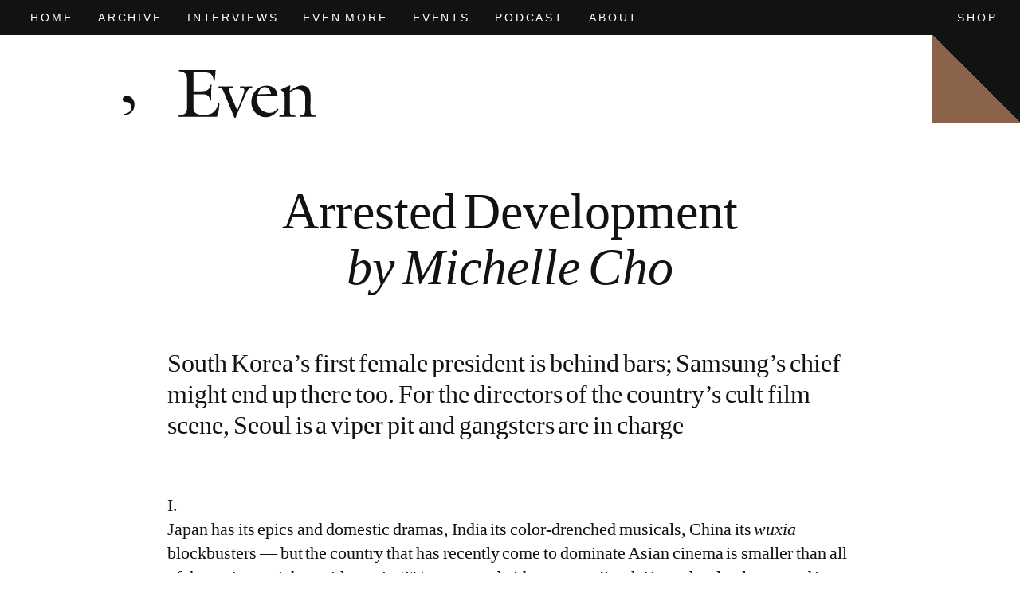

--- FILE ---
content_type: text/html; charset=UTF-8
request_url: https://evenmagazine.com/arrested-development-korean-cinema/
body_size: 17408
content:

	<!doctype html>
<!--[if lt IE 7]><html class="no-js ie ie6 lt-ie9 lt-ie8 lt-ie7" lang="en-US" prefix="og: http://ogp.me/ns#"> <![endif]-->
<!--[if IE 7]><html class="no-js ie ie7 lt-ie9 lt-ie8" lang="en-US" prefix="og: http://ogp.me/ns#"> <![endif]-->
<!--[if IE 8]><html class="no-js ie ie8 lt-ie9" lang="en-US" prefix="og: http://ogp.me/ns#"> <![endif]-->
<!--[if gt IE 8]><!--><html class="no-js" lang="en-US" prefix="og: http://ogp.me/ns#"> <!--<![endif]-->
<head>
    <meta http-equiv="X-UA-Compatible" content="IE=edge,chrome=1">
    <meta charset="UTF-8" />
        <title>   
                            Arrested Development by Michelle Cho, Even Magazine  
                    </title>
    <meta name="description" content="Global perspective on contemporary art and culture">
    <meta http-equiv="Content-Type" content="text/html; charset=UTF-8" />
    <meta http-equiv="X-UA-Compatible" content="IE=edge">
    <meta name="viewport" content="width=device-width, initial-scale=1.0">
    <link rel="pingback" href="https://evenmagazine.com/xmlrpc.php" />
    
    <!-- fav-a-fav -->
    <link rel="icon" type="image/png" href="https://evenmagazine.com/wp-content/themes/even-theme/assets/dist/img/favicon.png" sizes="16x16">

    <meta name='robots' content='max-image-preview:large' />
	<style>img:is([sizes="auto" i], [sizes^="auto," i]) { contain-intrinsic-size: 3000px 1500px }</style>
	
<!-- This site is optimized with the Yoast SEO Premium plugin v5.3.2 - https://yoast.com/wordpress/plugins/seo/ -->
<meta name="description" content="South Korea’s first female president is behind bars; Samsung’s chief might end up there too. For the directors of the country’s cult film scene, Seoul is a viper pit and gangsters are in charge"/>
<link rel="canonical" href="https://evenmagazine.com/arrested-development-korean-cinema/" />
<meta property="og:locale" content="en_US" />
<meta property="og:type" content="article" />
<meta property="og:title" content="Arrested Development" />
<meta property="og:description" content="South Korea’s first female president is behind bars; Samsung’s chief might end up there too. For the directors of the country’s cult film scene, Seoul is a viper pit and gangsters are in charge" />
<meta property="og:url" content="https://evenmagazine.com/arrested-development-korean-cinema/" />
<meta property="og:site_name" content="Even Magazine" />
<meta property="article:publisher" content="https://www.facebook.com/evenmagazine/" />
<meta property="article:section" content="Essays" />
<meta property="article:published_time" content="2017-05-28T21:54:09-04:00" />
<meta property="article:modified_time" content="2022-04-08T16:16:23-04:00" />
<meta property="og:updated_time" content="2022-04-08T16:16:23-04:00" />
<meta property="og:image" content="http://evenmagazine.com/wp-content/uploads/2017/05/issue7.jpg" />
<meta name="twitter:card" content="summary_large_image" />
<meta name="twitter:description" content="Corruption, negligence, dodgy exorcists: How Seoul&#039;s cult gangster and horror movies set the stage for a nationwide reckoning" />
<meta name="twitter:title" content="Arrested Development" />
<meta name="twitter:site" content="@evenmagazine" />
<meta name="twitter:image" content="http://evenmagazine.com/wp-content/uploads/2017/05/issue7.jpg" />
<meta name="twitter:creator" content="@evenmagazine" />
<script type='application/ld+json'>{"@context":"http:\/\/schema.org","@type":"WebSite","@id":"#website","url":"https:\/\/evenmagazine.com\/","name":"Even Magazine","potentialAction":{"@type":"SearchAction","target":"https:\/\/evenmagazine.com\/?s={search_term_string}","query-input":"required name=search_term_string"}}</script>
<script type='application/ld+json'>{"@context":"http:\/\/schema.org","@type":"Organization","url":"https:\/\/evenmagazine.com\/arrested-development-korean-cinema\/","sameAs":["https:\/\/www.facebook.com\/evenmagazine\/","https:\/\/www.instagram.com\/evenmagazine\/","https:\/\/twitter.com\/evenmagazine"],"@id":"#organization","name":"Even Magazine","logo":"http:\/\/evenmagazine.com\/wp-content\/uploads\/2017\/08\/AAEAAQAAAAAAAAYbAAAAJDk1Mjk5YjhjLTAxMzgtNGFmNS1hNzQxLWU1Y2Q3MGQxMDJjZA.png"}</script>
<!-- / Yoast SEO Premium plugin. -->

<link rel='dns-prefetch' href='//fast.fonts.net' />
<link rel='stylesheet' id='even/fonts-css' href='http://fast.fonts.net/cssapi/0321e193-773d-4033-a515-884f4bc0ce6d.css?ver=1.2.15' type='text/css' media='all' />
<link rel='stylesheet' id='even/css-css' href='https://evenmagazine.com/wp-content/themes/even-theme/assets/dist/main.1.2.15.css?ver=1.2.15' type='text/css' media='all' />
<link rel='stylesheet' id='even/issue-css-css' href='https://evenmagazine.com/wp-content/themes/even-theme/issue-colors.css.php?ver=1.2.15' type='text/css' media='all' />
<link rel='stylesheet' id='wp-block-library-css' href='https://evenmagazine.com/wp-includes/css/dist/block-library/style.min.css?ver=6.8.3' type='text/css' media='all' />
<style id='classic-theme-styles-inline-css' type='text/css'>
/*! This file is auto-generated */
.wp-block-button__link{color:#fff;background-color:#32373c;border-radius:9999px;box-shadow:none;text-decoration:none;padding:calc(.667em + 2px) calc(1.333em + 2px);font-size:1.125em}.wp-block-file__button{background:#32373c;color:#fff;text-decoration:none}
</style>
<style id='global-styles-inline-css' type='text/css'>
:root{--wp--preset--aspect-ratio--square: 1;--wp--preset--aspect-ratio--4-3: 4/3;--wp--preset--aspect-ratio--3-4: 3/4;--wp--preset--aspect-ratio--3-2: 3/2;--wp--preset--aspect-ratio--2-3: 2/3;--wp--preset--aspect-ratio--16-9: 16/9;--wp--preset--aspect-ratio--9-16: 9/16;--wp--preset--color--black: #000000;--wp--preset--color--cyan-bluish-gray: #abb8c3;--wp--preset--color--white: #ffffff;--wp--preset--color--pale-pink: #f78da7;--wp--preset--color--vivid-red: #cf2e2e;--wp--preset--color--luminous-vivid-orange: #ff6900;--wp--preset--color--luminous-vivid-amber: #fcb900;--wp--preset--color--light-green-cyan: #7bdcb5;--wp--preset--color--vivid-green-cyan: #00d084;--wp--preset--color--pale-cyan-blue: #8ed1fc;--wp--preset--color--vivid-cyan-blue: #0693e3;--wp--preset--color--vivid-purple: #9b51e0;--wp--preset--gradient--vivid-cyan-blue-to-vivid-purple: linear-gradient(135deg,rgba(6,147,227,1) 0%,rgb(155,81,224) 100%);--wp--preset--gradient--light-green-cyan-to-vivid-green-cyan: linear-gradient(135deg,rgb(122,220,180) 0%,rgb(0,208,130) 100%);--wp--preset--gradient--luminous-vivid-amber-to-luminous-vivid-orange: linear-gradient(135deg,rgba(252,185,0,1) 0%,rgba(255,105,0,1) 100%);--wp--preset--gradient--luminous-vivid-orange-to-vivid-red: linear-gradient(135deg,rgba(255,105,0,1) 0%,rgb(207,46,46) 100%);--wp--preset--gradient--very-light-gray-to-cyan-bluish-gray: linear-gradient(135deg,rgb(238,238,238) 0%,rgb(169,184,195) 100%);--wp--preset--gradient--cool-to-warm-spectrum: linear-gradient(135deg,rgb(74,234,220) 0%,rgb(151,120,209) 20%,rgb(207,42,186) 40%,rgb(238,44,130) 60%,rgb(251,105,98) 80%,rgb(254,248,76) 100%);--wp--preset--gradient--blush-light-purple: linear-gradient(135deg,rgb(255,206,236) 0%,rgb(152,150,240) 100%);--wp--preset--gradient--blush-bordeaux: linear-gradient(135deg,rgb(254,205,165) 0%,rgb(254,45,45) 50%,rgb(107,0,62) 100%);--wp--preset--gradient--luminous-dusk: linear-gradient(135deg,rgb(255,203,112) 0%,rgb(199,81,192) 50%,rgb(65,88,208) 100%);--wp--preset--gradient--pale-ocean: linear-gradient(135deg,rgb(255,245,203) 0%,rgb(182,227,212) 50%,rgb(51,167,181) 100%);--wp--preset--gradient--electric-grass: linear-gradient(135deg,rgb(202,248,128) 0%,rgb(113,206,126) 100%);--wp--preset--gradient--midnight: linear-gradient(135deg,rgb(2,3,129) 0%,rgb(40,116,252) 100%);--wp--preset--font-size--small: 13px;--wp--preset--font-size--medium: 20px;--wp--preset--font-size--large: 36px;--wp--preset--font-size--x-large: 42px;--wp--preset--spacing--20: 0.44rem;--wp--preset--spacing--30: 0.67rem;--wp--preset--spacing--40: 1rem;--wp--preset--spacing--50: 1.5rem;--wp--preset--spacing--60: 2.25rem;--wp--preset--spacing--70: 3.38rem;--wp--preset--spacing--80: 5.06rem;--wp--preset--shadow--natural: 6px 6px 9px rgba(0, 0, 0, 0.2);--wp--preset--shadow--deep: 12px 12px 50px rgba(0, 0, 0, 0.4);--wp--preset--shadow--sharp: 6px 6px 0px rgba(0, 0, 0, 0.2);--wp--preset--shadow--outlined: 6px 6px 0px -3px rgba(255, 255, 255, 1), 6px 6px rgba(0, 0, 0, 1);--wp--preset--shadow--crisp: 6px 6px 0px rgba(0, 0, 0, 1);}:where(.is-layout-flex){gap: 0.5em;}:where(.is-layout-grid){gap: 0.5em;}body .is-layout-flex{display: flex;}.is-layout-flex{flex-wrap: wrap;align-items: center;}.is-layout-flex > :is(*, div){margin: 0;}body .is-layout-grid{display: grid;}.is-layout-grid > :is(*, div){margin: 0;}:where(.wp-block-columns.is-layout-flex){gap: 2em;}:where(.wp-block-columns.is-layout-grid){gap: 2em;}:where(.wp-block-post-template.is-layout-flex){gap: 1.25em;}:where(.wp-block-post-template.is-layout-grid){gap: 1.25em;}.has-black-color{color: var(--wp--preset--color--black) !important;}.has-cyan-bluish-gray-color{color: var(--wp--preset--color--cyan-bluish-gray) !important;}.has-white-color{color: var(--wp--preset--color--white) !important;}.has-pale-pink-color{color: var(--wp--preset--color--pale-pink) !important;}.has-vivid-red-color{color: var(--wp--preset--color--vivid-red) !important;}.has-luminous-vivid-orange-color{color: var(--wp--preset--color--luminous-vivid-orange) !important;}.has-luminous-vivid-amber-color{color: var(--wp--preset--color--luminous-vivid-amber) !important;}.has-light-green-cyan-color{color: var(--wp--preset--color--light-green-cyan) !important;}.has-vivid-green-cyan-color{color: var(--wp--preset--color--vivid-green-cyan) !important;}.has-pale-cyan-blue-color{color: var(--wp--preset--color--pale-cyan-blue) !important;}.has-vivid-cyan-blue-color{color: var(--wp--preset--color--vivid-cyan-blue) !important;}.has-vivid-purple-color{color: var(--wp--preset--color--vivid-purple) !important;}.has-black-background-color{background-color: var(--wp--preset--color--black) !important;}.has-cyan-bluish-gray-background-color{background-color: var(--wp--preset--color--cyan-bluish-gray) !important;}.has-white-background-color{background-color: var(--wp--preset--color--white) !important;}.has-pale-pink-background-color{background-color: var(--wp--preset--color--pale-pink) !important;}.has-vivid-red-background-color{background-color: var(--wp--preset--color--vivid-red) !important;}.has-luminous-vivid-orange-background-color{background-color: var(--wp--preset--color--luminous-vivid-orange) !important;}.has-luminous-vivid-amber-background-color{background-color: var(--wp--preset--color--luminous-vivid-amber) !important;}.has-light-green-cyan-background-color{background-color: var(--wp--preset--color--light-green-cyan) !important;}.has-vivid-green-cyan-background-color{background-color: var(--wp--preset--color--vivid-green-cyan) !important;}.has-pale-cyan-blue-background-color{background-color: var(--wp--preset--color--pale-cyan-blue) !important;}.has-vivid-cyan-blue-background-color{background-color: var(--wp--preset--color--vivid-cyan-blue) !important;}.has-vivid-purple-background-color{background-color: var(--wp--preset--color--vivid-purple) !important;}.has-black-border-color{border-color: var(--wp--preset--color--black) !important;}.has-cyan-bluish-gray-border-color{border-color: var(--wp--preset--color--cyan-bluish-gray) !important;}.has-white-border-color{border-color: var(--wp--preset--color--white) !important;}.has-pale-pink-border-color{border-color: var(--wp--preset--color--pale-pink) !important;}.has-vivid-red-border-color{border-color: var(--wp--preset--color--vivid-red) !important;}.has-luminous-vivid-orange-border-color{border-color: var(--wp--preset--color--luminous-vivid-orange) !important;}.has-luminous-vivid-amber-border-color{border-color: var(--wp--preset--color--luminous-vivid-amber) !important;}.has-light-green-cyan-border-color{border-color: var(--wp--preset--color--light-green-cyan) !important;}.has-vivid-green-cyan-border-color{border-color: var(--wp--preset--color--vivid-green-cyan) !important;}.has-pale-cyan-blue-border-color{border-color: var(--wp--preset--color--pale-cyan-blue) !important;}.has-vivid-cyan-blue-border-color{border-color: var(--wp--preset--color--vivid-cyan-blue) !important;}.has-vivid-purple-border-color{border-color: var(--wp--preset--color--vivid-purple) !important;}.has-vivid-cyan-blue-to-vivid-purple-gradient-background{background: var(--wp--preset--gradient--vivid-cyan-blue-to-vivid-purple) !important;}.has-light-green-cyan-to-vivid-green-cyan-gradient-background{background: var(--wp--preset--gradient--light-green-cyan-to-vivid-green-cyan) !important;}.has-luminous-vivid-amber-to-luminous-vivid-orange-gradient-background{background: var(--wp--preset--gradient--luminous-vivid-amber-to-luminous-vivid-orange) !important;}.has-luminous-vivid-orange-to-vivid-red-gradient-background{background: var(--wp--preset--gradient--luminous-vivid-orange-to-vivid-red) !important;}.has-very-light-gray-to-cyan-bluish-gray-gradient-background{background: var(--wp--preset--gradient--very-light-gray-to-cyan-bluish-gray) !important;}.has-cool-to-warm-spectrum-gradient-background{background: var(--wp--preset--gradient--cool-to-warm-spectrum) !important;}.has-blush-light-purple-gradient-background{background: var(--wp--preset--gradient--blush-light-purple) !important;}.has-blush-bordeaux-gradient-background{background: var(--wp--preset--gradient--blush-bordeaux) !important;}.has-luminous-dusk-gradient-background{background: var(--wp--preset--gradient--luminous-dusk) !important;}.has-pale-ocean-gradient-background{background: var(--wp--preset--gradient--pale-ocean) !important;}.has-electric-grass-gradient-background{background: var(--wp--preset--gradient--electric-grass) !important;}.has-midnight-gradient-background{background: var(--wp--preset--gradient--midnight) !important;}.has-small-font-size{font-size: var(--wp--preset--font-size--small) !important;}.has-medium-font-size{font-size: var(--wp--preset--font-size--medium) !important;}.has-large-font-size{font-size: var(--wp--preset--font-size--large) !important;}.has-x-large-font-size{font-size: var(--wp--preset--font-size--x-large) !important;}
:where(.wp-block-post-template.is-layout-flex){gap: 1.25em;}:where(.wp-block-post-template.is-layout-grid){gap: 1.25em;}
:where(.wp-block-columns.is-layout-flex){gap: 2em;}:where(.wp-block-columns.is-layout-grid){gap: 2em;}
:root :where(.wp-block-pullquote){font-size: 1.5em;line-height: 1.6;}
</style>
<link rel='stylesheet' id='mc4wp-form-themes-css' href='https://evenmagazine.com/wp-content/plugins/mailchimp-for-wp/assets/css/form-themes.min.css?ver=4.8.1' type='text/css' media='all' />
<link rel="https://api.w.org/" href="https://evenmagazine.com/wp-json/" /><link rel="alternate" title="JSON" type="application/json" href="https://evenmagazine.com/wp-json/wp/v2/posts/2240" /><link rel="EditURI" type="application/rsd+xml" title="RSD" href="https://evenmagazine.com/xmlrpc.php?rsd" />
<link rel='shortlink' href='https://evenmagazine.com/?p=2240' />
<link rel="alternate" title="oEmbed (JSON)" type="application/json+oembed" href="https://evenmagazine.com/wp-json/oembed/1.0/embed?url=https%3A%2F%2Fevenmagazine.com%2Farrested-development-korean-cinema%2F" />
<link rel="alternate" title="oEmbed (XML)" type="text/xml+oembed" href="https://evenmagazine.com/wp-json/oembed/1.0/embed?url=https%3A%2F%2Fevenmagazine.com%2Farrested-development-korean-cinema%2F&#038;format=xml" />


    <!-- Facebook Pixel Code -->
<script>
!function(f,b,e,v,n,t,s){if(f.fbq)return;n=f.fbq=function(){n.callMethod?
n.callMethod.apply(n,arguments):n.queue.push(arguments)};if(!f._fbq)f._fbq=n;
n.push=n;n.loaded=!0;n.version='2.0';n.queue=[];t=b.createElement(e);t.async=!0;
t.src=v;s=b.getElementsByTagName(e)[0];s.parentNode.insertBefore(t,s)}(window,
document,'script','https://connect.facebook.net/en_US/fbevents.js');
fbq('init', '472715459593671');
fbq('track', "PageView");</script>
<noscript><img height="1" width="1" style="display:none"
src="https://www.facebook.com/tr?id=472715459593671&ev=PageView&noscript=1"
/></noscript>
<!-- End Facebook Pixel Code -->					</head>


	<body class="wp-singular post-template-default single single-post postid-2240 single-format-standard wp-theme-even-theme post-tpl issue-10">
     <script>
  (function(i,s,o,g,r,a,m){i['GoogleAnalyticsObject']=r;i[r]=i[r]||function(){
  (i[r].q=i[r].q||[]).push(arguments)},i[r].l=1*new Date();a=s.createElement(o),
  m=s.getElementsByTagName(o)[0];a.async=1;a.src=g;m.parentNode.insertBefore(a,m)
  })(window,document,'script','https://www.google-analytics.com/analytics.js','ga');

  ga('create', 'UA-69990808-1', 'auto');
  ga('send', 'pageview');

</script> 

		 <nav id="main-menu" class="evn-menu no-js evn-menu-dark">
    <div class="evn-menu-wrap">
      <ul class="evn-menu-items">
                        <li class="evn-menu-item evn-menu-front-page  menu-item menu-item-type-post_type menu-item-object-page menu-item-home menu-item-2184 ">
          <a href="https://evenmagazine.com/">Home</a>
                  </li>
                <li class="evn-menu-item evn-menu-the-archive  menu-item menu-item-type-post_type menu-item-object-page menu-item-1121 evn-menu-item-has-sub">
          <a href="https://evenmagazine.com/the-archive/">Archive</a>
                      <ul class="evn-menu-sub">
                <li class="evn-menu-sub-item evn-menu-sub-header">
                  <div class="evn-menu-description">
                    <p>Explore ten volumes of <em>Even</em>, with selected texts available in full.</p>

                  </div>
                </li>
                                  <li class="evn-menu-sub-item"><a href="https://evenmagazine.com/issue-10-summer-2018/">
                    <figure class="evn-img-wrap"><img src="https://evenmagazine.com/wp-content/uploads/2018/06/even10-300x200.jpg"></figure>
                    <figcaption class="evn-menu-caption">
                      Even no. 10: In the heat of the night
                    </figcaption>
                  </a></li>
                                  <li class="evn-menu-sub-item"><a href="https://evenmagazine.com/issue-9-spring-2018/">
                    <figure class="evn-img-wrap"><img src="https://evenmagazine.com/wp-content/uploads/2018/01/Even-9-cover-300x200.jpg"></figure>
                    <figcaption class="evn-menu-caption">
                      Even no. 9: Ode to joy
                    </figcaption>
                  </a></li>
                                  <li class="evn-menu-sub-item"><a href="https://evenmagazine.com/issue-8-fall-2017/">
                    <figure class="evn-img-wrap"><img src="https://evenmagazine.com/wp-content/uploads/2017/09/Even-8-cover-300x200.jpg"></figure>
                    <figcaption class="evn-menu-caption">
                      Even no. 8: Chinese vistas
                    </figcaption>
                  </a></li>
                                <li class="evn-menu-sub-item evn-menu-sub-see-all"><a href="https://evenmagazine.com/the-archive/">
                    <div class="content">See All</div>
                </a></li>
            </ul>
                    </li>
                <li class="evn-menu-item evn-menu-interviews  menu-item menu-item-type-post_type menu-item-object-page menu-item-2186 evn-menu-item-has-sub">
          <a href="https://evenmagazine.com/interviews/">Interviews</a>
                      <ul class="evn-menu-sub">
                <li class="evn-menu-sub-item evn-menu-sub-header">
                  <div class="evn-menu-description">
                    <p>Definitive conversations with the world's leading artists.</p>

                  </div>
                </li>
                                  <li class="evn-menu-sub-item"><a href="https://evenmagazine.com/torbjorn-rodland/">
                    <figure class="evn-img-wrap"><img src="https://evenmagazine.com/wp-content/uploads/2018/06/tor-e1528062462284-300x200.jpg"></figure>
                    <figcaption class="evn-menu-caption">
                      Torbjørn Rødland
                    </figcaption>
                  </a></li>
                                  <li class="evn-menu-sub-item"><a href="https://evenmagazine.com/charline-von-heyl/">
                    <figure class="evn-img-wrap"><img src="https://evenmagazine.com/wp-content/uploads/2018/06/charline-1-e1528062880814-300x200.jpg"></figure>
                    <figcaption class="evn-menu-caption">
                      Charline von Heyl
                    </figcaption>
                  </a></li>
                                  <li class="evn-menu-sub-item"><a href="https://evenmagazine.com/neil-beloufa/">
                    <figure class="evn-img-wrap"><img src="https://evenmagazine.com/wp-content/uploads/2018/06/neil-e1528062664557-300x200.jpg"></figure>
                    <figcaption class="evn-menu-caption">
                      Neïl Beloufa
                    </figcaption>
                  </a></li>
                                <li class="evn-menu-sub-item evn-menu-sub-see-all"><a href="https://evenmagazine.com/interviews/">
                    <div class="content">See All</div>
                </a></li>
            </ul>
                    </li>
                <li class="evn-menu-item evn-menu-even-more  menu-item menu-item-type-post_type menu-item-object-page menu-item-281 ">
          <a href="https://evenmagazine.com/even-more/">Even More</a>
                  </li>
                <li class="evn-menu-item evn-menu-events  menu-item menu-item-type-post_type menu-item-object-page menu-item-2185 ">
          <a href="https://evenmagazine.com/events/">Events</a>
                  </li>
                <li class="evn-menu-item evn-menu-hidden-noise  menu-item menu-item-type-post_type menu-item-object-page menu-item-2889 ">
          <a href="https://evenmagazine.com/hidden-noise/">Podcast</a>
                  </li>
                <li class="evn-menu-item evn-menu-about  menu-item menu-item-type-post_type menu-item-object-page menu-item-2188 ">
          <a href="https://evenmagazine.com/about/">About</a>
                  </li>
         
        <li class="evn-menu-item evn-menu-shopify">
          <a class="evn-shopify-cart" href="https://evenmagazine.com">Shop</a>
        </li>
        <li class="evn-menu-item evn-menu-mobile-close">
          <a href="#">Close Menu</a>
        </li>
      </ul>
      <ul class="evn-menu-dropdown"></ul>
    </div>
  <div class="evn-menu-dogear" href="#">
    <a class="evn-menu-dogear-shop evn-shopify-cart" href="https://evenmagazine.com"><span class="evn-dogear-text">Shop</span></a>
    <a href="#" class="evn-menu-dogear-expand"><span class="evn-dogear-text">Menu</span></a>
  </div>
  </nav>

		<main id="main">

			<header id="main-header">
    <h1 id="evn-logo" class="evn-logo "><a href="https://evenmagazine.com"><svg xmlns="http://www.w3.org/2000/svg" xmlns:xlink="http://www.w3.org/1999/xlink" viewBox="0 0 318.3 78.8"><title>Even Magazine</title><desc>Global perspective on contemporary art and culture</desc><defs><path id="a" d="M0 0h318.3v78.8H0z"/></defs><clipPath id="b"><use xlink:href="#a" overflow="visible"/></clipPath><path clip-path="url(#b)" fill="#FFF" d="M318.3 77.2v-1.9c-3.2-.4-5-.8-6.5-1.8-2.1-1.3-1.8-6-1.9-9.9 0-2.8.1-20.2.1-20.2 0-7.2-.9-10.6-4.1-14.1-2.1-2.3-6-3.9-10.1-3.9-5.6 0-12 3.4-19.9 8.9l-.2-.1 1-8.4-1-.6-14.6 6.8v.7s4 3.2 4.8 4.2c1.1 1.4 1.3 2.8 1.3 7.1v21.4c0 3.9 0 6.4-1.8 7.9-1.3 1.1-3.5 1.6-6.9 2.1v1.9c4.3-.1 8.8-.1 13.2-.1s8.9 0 13.3.1v-1.9c-4-.6-6.8-1.2-7.9-2.4-1.2-1.4-1.3-3.7-1.3-7.5V36.7c4.7-3.3 8.2-5 12.3-5 3.8 0 7.5 1.4 9.3 3.1 3 2.7 3.8 5.3 3.8 11.6v18.3c0 4.9-.7 7.2-1.9 8.3-1 .9-3.4 1.8-7.3 2.3v1.9c4.3-.1 8.9-.1 13.2-.1 4.9 0 8.1.1 13.1.1m-73.6-38c-3.3.4-21.8.8-21.8.8 1.7-6.1 5.4-11.9 11.7-11.9 6.4 0 9.5 6.5 10.1 11.1M257.2 65l-1.7-1.3c-3 4.1-7.4 7.1-13.1 7.1-5.5 0-10.7-2.2-14.3-5.8-4.2-4.2-6.3-9.7-6.3-16.5 0-2.5.1-4.4.6-6.4 8.9-.2 33.1.7 33.1.7 0-9.2-6.2-17.1-17.9-17.1-7.3 0-12.8 2.5-17.6 7.4-4.8 4.9-7.6 12.1-7.6 19.5 0 8.6 2.9 14.4 7.6 18.9 4.7 4.4 10.9 6.4 15.8 6.4 9.7.1 16.7-6.1 21.4-12.9m-43.4-36.1V27c-4 0-6.2.1-10.2.1-3.9 0-6.1-.1-10-.1v1.9c2.4.4 7.2.3 7.2 4.2 0 2.5-2 8.1-3.3 11.9-3.4 9.4-8.4 21.4-8.4 21.4h-.2c-4.3-10.3-10-23.4-12.1-29-2.3-6.2-.6-7.2.8-7.8 1-.3 3.1-.6 4.4-.8V27c-4.8 0-7.3.1-12.1.1-4.5 0-7.2-.1-11.7-.1v1.9c2.4.3 3.5.7 4.8 1.3 1.6.8 3.2 4.3 4 6.4 1.6 3.7 17.3 42.1 17.3 42.1h2.1s1.6-4.1 4.3-10.6c3.1-7.3 10-23.1 11.5-26.7 2.8-6.1 4.3-9.5 7.2-11.2 1.6-1 2.5-1 4.4-1.3m-54.2 25.6l-1.8-.2c-1.2 6.5-3.1 10.5-7.2 14.6-3.8 3.8-9.9 5.2-16 5.2-6.8 0-11.9-.7-15.6-4.2-1.9-1.8-2.3-4.3-2.3-10.4l-.1-19.6h11.1c6 0 10.3.1 12.8 2.3 2.1 1.8 3.1 3.5 3.9 7.9h1.7c0-2.2-.1-8.6-.1-10.7 0-3.7.2-8.8.6-15h-1.8c-.7 4-2 6.4-3.9 7.9-2.8 2.2-7.2 2.8-13.1 2.8l-11.2.1V3.3l12.1.1c8.1 0 13.4 1 16.1 2.7 2.2 1.3 5 5.3 5.3 11.6h1.8c.3-5.7 1.1-12.2 1.5-17.7H92.7v1.9c4.9.6 7.8 1.7 9.7 3.2 3.3 2.7 3.8 5.8 3.8 12.4 0 0 .1 12 .1 19.6 0 8.9-.1 22.5-.1 22.5 0 5.8-.1 9.3-2.5 11.6-2.2 2.1-5.6 3.2-12.1 4.2v1.8c9.3-.1 64 .1 64 .1 2.5-6.7 3.8-14.4 4-22.8M19.4 57.1c0-7.5-4.8-14.4-12.4-14.4-4.6 0-7 1.9-7 5.4 0 2.5 1.5 4.7 6.1 4.7 1.1 0 3-.2 4.9 1.4 2.3 2 3 5.2 3 7.1 0 7.4-4.8 9.9-12.2 11.3l.4 2.2c7.2-.7 17.2-4.9 17.2-17.7"/></svg></a></h1>
</header>
			
<article id="content" role="main">
    
  <header class="evn-post-header">
        <h1 class="evn-post-title">Arrested Development</h1>
        <h2 class="evn-post-subtitle">by Michelle Cho</h2>
          </header>

  
  
    <section class="evn-post-excerpt">
    <p>South Korea’s first female president is behind bars; Samsung’s chief might end up there too. For the directors of the country’s cult film scene, Seoul is a viper pit and gangsters are in charge</p>
  </section>
  
  <!-- thumbnail -->
    <!-- /thumbnail -->

  
  <!-- main content -->  
  <section class="evn-main-content evn-body-copy">
    <p>I.<br />
Japan has its epics and domestic dramas, India its color-drenched musicals, China its <em>wuxia</em> blockbusters — but the country that has recently come to dominate Asian cinema is smaller than all of these. Just as it has with music, TV soaps, and video games, South Korea has lately romped into the forefront of the region’s movie industry, and this May, for the fourth year in a row, films from South Korea will outnumber selections from China, India, and Japan at the Cannes Film Festival. Just as noteworthy as their quantity, however, is the fact that the most successful Korean movies screened at the festival aren’t arthouse films. Since the 2000s, Korea’s leading directors have cast their lot with genre-bending, extreme cinemas — principally gangster-noir, revenge action, and horror — whose formal constraints offer a platform for sensational thrills. The shift has paid off, securing Korea’s place amongst the most critically acclaimed and commercially successful film industries in the world.</p>
<p>The characteristic use of genre clichés to express local concerns elevates these works beyond mere transnational commodities to representative works of contemporary film art. Take Park Hoon-jung’s neo-noir gangster film <em>New World</em>, which was released in 2013. It opens with a scene of a suspected informant being tortured, encased in cement, and dumped into the ocean off the port of Incheon to sleep with the fishes. The film’s protagonist stands on the pier, against the horizon, with the heavy machinery of the docks looming over him; the screen is saturated in blues, thanks to the careful lensing of the cinematographer Chung Chung-hoon (who also shot Park Chan-wook’s <em>Oldboy</em> [2003], a Cannes prizewinner and one of the first Korean thrillers to win international acclaim). We then cut to a shot of a ferry, as low-level gang members roll the corpse-filled barrel into the water; the enveloping, undifferentiated space of the sky and sea dwarfs the human figures. When the still, blue cylinder breaches the surface, the scene cuts to an underwater perspective, lingering on the barrel — and its all too mortal contents — as it drifts to the ocean floor.</p>
<figure id="attachment_2541" class="wp-caption">
  <img src="https://evenmagazine.com/wp-content/uploads/2017/05/newworld1.jpg" alt="" width="1270" height="542" class="size-full wp-image-2541" /><figcaption class="wp-caption-text">Park Hoon-jung. <em>New World</em>. 2013. Feature film, 2 h. 14 min.</figcaption></figure>
<p>I watched <em>New World</em> again recently, after one of the most explosive episodes in recent Korean history: the impeachment and arrest of Park Geun-hye, the country’s first female president, after months of massive demonstrations. That sinking concrete form called to mind the tragic deaths of nearly 300 high school students aboard the overloaded Sewol ferry, which capsized in April 2014, one year into Park’s presidency. Her administration’s breathtakingly incompetent response ignited a firestorm of public anger and recrimination. Journalists revealed the cronyism and pervasive corruption that had led to the deregulation of cargo and passenger freight and the flouting of safety regulations. For weeks, the government was effectively paralyzed, deflecting responsibility for the failed rescue onto the news media that had misreported the incident, as well as the undertrained, precariously employed ferry captain and crew. In the aftermath, the Park government managed information through stonewalling, surveillance, and intimidation, trying to wrest control of the narrative back from its critics and, especially, the bereft parents of the disaster victims. Disregarding the pleas of family members of victims whose bodies were never recovered, the Park government refused to salvage the sunken ferry, going so far as to smear the grief-stricken parents as anti-government ideologues and North Korea sympathizers. (The extent of the regime’s venality was revealed when the Sewol ferry was finally lifted from the sea on March 23, 2017, less than two weeks after Park was officially removed from office.)</p>
<figure id="attachment_2542" class="wp-caption">
  <img src="https://evenmagazine.com/wp-content/uploads/2017/05/E2-3-Sewol.jpg" alt="" width="2585" height="1546" class="size-full wp-image-2542" /><figcaption class="wp-caption-text">Officers with the Korea Coast Guard attempt to rescue passengers from the Sewol ferry, which capsized off the coast of Jindo Island. 2014.</figcaption></figure>
<p>Given the cascading conditions of political breakdown that led to the Sewol disaster, the cruelty of <em>New World</em>, like other recent Korean gangster films, seems relatively contained. The film’s anti-hero, Ja-sung, is a police mole planted in the Goldmoon crime syndicate. Following the murder of the Goldmoon boss, internecine warfare cripples the organization and offers an unprecedented opportunity for Ja-sung’s police handlers to target the gang — but the breakdown in the mafia’s structure also narrows his escape hatch from its violent world. The detectives who protect his identity also act as his confidants (and, later, his enemies) as he seeks relief from his double consciousness with increasing desperation. </p>
<figure id="attachment_2543" class="wp-caption">
  <img src="https://evenmagazine.com/wp-content/uploads/2017/05/newworld.jpg" alt="" width="1200" height="800" class="size-full wp-image-2543" /><figcaption class="wp-caption-text">Park Hoon-jung. <em>New World</em>. 2013. Feature film, 2 h. 14 min.</figcaption></figure>
<p>At its heart, <em>New World</em> is about a revival of the gangster code, which makes conscience a liability but which nevertheless offers an ersatz morality for dark times. The gang’s promise of brotherhood, and the protection that goes with such a metaphorical kinship, serves as the alibi for its increasingly <em>corporate</em> structure, visualized in the rigid formation of suited men assembled to afﬁrm Ja-sung’s ascension to gang leader in the Goldmoon conference room. The deep suspicion that Goldmoon’s grand highrise headquarters — and, by extension, all visible corporate growth — are signs of unprosecuted crime has been axiomatic in gangster films since <em>The Godfather</em>. But it also has a particular allegorical quality that has lately become ubiquitous in mainstream Korean genre cinemas: the real crime family, at its core, is South Korea itself.</p>
<div class="evn-module evn-video">
<div class="evn-wrap">
<div class="evn-video-embed"> </div><figcaption class="evn-video-caption evn-thumbnail-caption">Ja-sung (Lee Jung-jae) at the crime syndicate's very corporate headquarters, in Park Hoon-jung’s <em>New World</em>. 2013.</figcaption></div>
</div>
<p>Since Park Geun-hye’s convincing election in 2013, the majority of big- and medium-budget productions in Korean cinema have been noir or action thrillers. Many explore endemic corruption in Korean society, and particularly collusion between the police, politicians, and organized crime. In films like <em>New World</em>, <em>Inside Men</em>, <em>Veteran</em>, <em>Asura: City of Madness</em>, <em>Master</em>, and <em>The King</em>, all domestic box office successes produced during Park’s presidency, the characters are drunk on power, although most of these films offer at least a modicum of redemptive potential for the one good guy (and it is always a guy) among the wolves. But corruption is always inevitable, as if an extension of the fallibility of man — South Korea, after all, is <em>the</em> success story of evangelical Protestant Christianity in east Asia.</p>
<p>And in all of them, South Korea’s postwar economic boom has a dark side. In <em>New World</em> and so many other recent hits, characters find themselves in moral peril by overvaluing surfaces and semblance — above all the surfaces of new real estate construction, such as the sprouting apartment complexes and office towers that the crooked mayor in <em>Asura: City of Madness</em> seeks to build on a vacated US military base. This connection between construction and crime is as standardized an element of Korean noir as one gets. The primary drama, throughout, is not whether or not crime will be punished or characters will reform themselves. It is, rather, how individuals suffer in a double bind, where unveiling the true coordinates of power leads to catastrophic instability. Social order relies on dissimulation.</p>
<figure id="attachment_2546" class="wp-caption">
  <img src="https://evenmagazine.com/wp-content/uploads/2017/05/e2-park.jpg" alt="" width="2000" height="1465" class="size-full wp-image-2546" /><figcaption class="wp-caption-text">Park Geun-hye, former president of South Korea, bows after making an official apology. 2016.</figcaption></figure>
<p>II.<br />
Miraculous for its seemingly spontaneous eruption, the Seoul skyline boasts highrises and bright lights that rival any global megalopolis. The development of the South Korean economy — and, by extension, the city of Seoul — has been called “the Miracle on the Han,” referring to the river that bisects the capital, flowing across the peninsula from the Yellow Sea to the East Sea. Urbanization and modernization are synonymous here, and the megacity has come to represent high-growth “risk culture,” where danger lurks in faulty infrastructure resulting from the incredible speed of construction. To try to demonstrate the will of the national body politic, construction sites become feats of conjury, to give buildings and developments the guise of organic life.</p>
<p>Hyperdevelopment has taken place almost everywhere in East Asia, and has been a common theme throughout Asian cinema — not least in China, where directors present new megacities as suffocating death zones with unbreathable air. But in South Korea, the specific mutations produced by urban development have fed two distinct yet interdependent systems of governance. One is the militarized state, which channeled postwar foreign aid money to private enterprises that grew into the huge conglomerates (Samsung, Hyundai, LG, and many more) known here as <em>chaebol</em>. The other, of course, is the underground economy, managed by organized crime. It’s widely known that in the course of Seoul’s urban development, the city government often used hired muscle from gangs to forcibly remove residents and compel them to surrender their land — which you might just get away with in a developing state, but which is rather a problem for a developed one. The spectacular show of public unity against Park Geun-hye in last year’s popular street protests are signs of the widespread attachment to the boundaries between what is aboveground and what is underground, and to the proprieties that guard their separation.</p>
<p>What finally led to President Park’s ouster was not primarily the mismanagement of the Sewol ferry incident, but instead indignation over the influence of the president’s confidante: Choi Soon-sil, a woman with no formal government position or experience, who seemed to be rewriting the president’s speeches and determining her agenda. Choi also ran several shell companies, which she used to extort money from Samsung and other <em>chaebol</em>. The revelation that the empress not only had no clothes, but had been taking orders from a greedy, middle-aged housewife with such prosaic ambitions as finagling her mediocre offspring into an elite university, scandalized the Korean public. It solidified concerns that the nation, despite its glittery capital city and its surfeit of smartphones, has not yet modernized — and that South Korea was a counterfeit democracy.</p>
<figure id="attachment_2544" class="wp-caption">
  <img src="https://evenmagazine.com/wp-content/uploads/2017/05/Asura2.jpg" alt="" width="1600" height="1067" class="size-full wp-image-2544" /><figcaption class="wp-caption-text">Kim Sung-soo. <em>Asura: City of Madness</em>. 2016. Feature film, 2 h. 12 min.</figcaption></figure>
<p>Kim Sung-soo’s noir fable <em>Asura: City of Madness</em>, released last fall, dramatizes these fears with operatic brutality. The film emphasizes property development as the locus of wealth and political power through both the plot and framing, continually reinforcing the contrasts between legitimate and underground spaces, and who gets to move across the divide. Its protagonist is Han Do-kyung, a corrupt police detective whose primary source of income is the dirty work he does for the mayor of the fictional Annam City. Although it is a fictional place, the characters compare Annam to real neighborhoods and satellite cities of Seoul, which have been engines of wealth accumulation and class disparity since the late 1970s. The best known site of real estate speculation is Seoul’s Gangnam neighborhood, south of the Han River, made famous as a playground of the nouveaux riches in Psy’s 2012 viral pop hit “Gangnam Style.” </p>
<p>In <em>Asura</em>, politicians, city prosecutors, and policemen are more violent than the avowed gangsters — who are actually far less calculating. Han is a product and a victim of this state violence, and the film creates sympathy for him through meticulous attention to Han’s underground environment in its mise-en-scène. As the corrupt mayor’s henchman, Han mainly circulates in the dingy warehouses and basements of Annam, first on the mayor’s business, and later as the informant for corrupt prosecutors hellbent on bringing the mayor down. Not that the prosecutors have any actual interest in justice, of course; their bosses, who are on the other side of a political game with the mayor, are demanding his ouster by any means necessary.</p>
<figure id="attachment_2545" class="wp-caption">
  <img src="https://evenmagazine.com/wp-content/uploads/2017/05/asura3.jpg" alt="" width="2048" height="1152" class="size-full wp-image-2545" /><figcaption class="wp-caption-text">Kim Sung-soo. <em>Asura: City of Madness</em>. 2016. Feature film, 2 h. 12 min.</figcaption></figure>
<p>Jung Woo-sung, an actor renowned for his physicality, plays the role of the increasingly ensnared Han, who maintains his position as audience proxy almost exclusively through the way Kim’s camera frames him. Jung appears within the mise-en-scène as a caged rat: at various points he is literally boxed in by bars and fences, cornered by the corrupt prosecutors, or choked by the mayor. In its closing moments, the film hints that Han finally manages to escape his confinement, but only by tilting the camera to disrupt the spatial coordinates and shallow depth of field that it has used to suggest all-pervasive corruption.</p>
<div class="evn-module evn-video">
<div class="evn-wrap">
<div class="evn-video-embed"> <iframe title="ASURA: THE CITY OF MADNESS Official Int&#039;l Teaser Trailer" width="500" height="281" src="https://www.youtube.com/embed/2fJ2cNgBgCw?feature=oembed" frameborder="0" allow="accelerometer; autoplay; clipboard-write; encrypted-media; gyroscope; picture-in-picture; web-share" referrerpolicy="strict-origin-when-cross-origin" allowfullscreen></iframe></div><figcaption class="evn-video-caption evn-thumbnail-caption">&ldquo;Don't betray the mayor…&rdquo;. The trailer for <em>Asura: City of Madness</em>. 2016. Feature film, 2 h. 12 min.</figcaption></div>
</div>
<p>III.<br />
<em>Asura</em>’s sin city is thoroughly compromised, requiring that Han purge all his fellow residents of Annam’s underground and send them to the underworld. The film’s title refers to Buddhist demigods enthralled by violence and conflict, and that demonic theme runs through its closing credits, which scroll to Robert Plant’s rendition of the Depression-era spiritual “Satan Your Kingdom Must Come Down.” Like <em>Asura</em>, Na Hong-jin’s <em>The Wailing</em> (2016) also assiduously rejects redemptive or humanist solutions to the social problems it outlines, and also resorts to spiritual allegory to frame its social critique. Na’s film heightens the fearful exhilaration of a parable of social breakdown, and displays a similar commitment to genre form and spatial analysis, but presents the mirror image of urbanization. Here we are no longer in the massive capital, but in the beautiful and terrifying village of Gokseong, in rural South Jeolla province. Following the treads of established horror conventions, <em>The Wailing</em> casts doubt on the claim that modernity follows a linear trajectory towards rationalization. Instead, the decrepitude of rural villages appears here as the flipside of modern development, emerging from the same corruptions, and thus challenging the completeness of modern disenchantment. </p>
<figure id="attachment_2208" class="wp-caption">
  <img src="https://evenmagazine.com/wp-content/uploads/2017/05/issue7.jpg" alt="" width="2736" height="1824" class="size-full wp-image-2208" /><figcaption class="wp-caption-text">Na Hong-jin. <i>The Wailing</i>. 2016. Feature film, 2 h. 36 min.</figcaption></figure>
<p>In <em>The Wailing</em>, a mysterious illness triggers murderous bouts of psychosis in the villagers, and rumors spread that a malevolent stranger is the cause of the affliction. The film’s country bumpkin policeman, Jong-goo, starts investigating the matter innocently enough. But soon he begins a witchhunt, instigating mob violence, even as he refuses to acknowledge how little he understands of the plague. When he finally realizes he is in over his head, he doesn’t know well enough to accept divine intervention. Whereas <em>Asura</em> presents political power and wealth as so corrupting as to transform men into demons, <em>The Wailing</em> indicts man’s hubris, for placing himself at the center of a conflict beyond his scope.</p>
<p><em>The Wailing</em> presents Korean society as a horror show, where citizens have been duped by both extraordinary malevolence and dull complacency. Its characters, like Han in <em>Asura</em>, are trapped by circumstances <em>and also</em> make poor choices. The spectacular dissolution of rural community results from supernatural forces outside of human control and comprehension, yet its characters aren’t quite off the hook for their susceptibility to evil. Although victim/perpetrator labels are inadequate to explain the logic of these films, they don’t completely jettison the notion of choice and responsibility to the collective either. The only antidote to corruptibility, it seems, is self-destruction: an act of self-preservation as much as surrender. This is a world of impossible choices, making it an apt allegory for not just South Korea but the contemporary geopolitical situation at large.</p>
<figure id="attachment_2548" class="wp-caption">
  <img src="https://evenmagazine.com/wp-content/uploads/2017/05/wailing.jpg" alt="" width="2048" height="1365" class="size-full wp-image-2548" /><figcaption class="wp-caption-text">Na Hong-jin. <i>The Wailing</i>. 2016. Feature film, 2 h. 36 min.</figcaption></figure>
<p><em>The Wailing</em> also helps us to understand the fear and fascination around the recent presidential scandal, especially the fact that the perceived irrationality of the president’s loyalty to her old friend Choi Soon-sil was as disturbing to the Korean public as the actual bribes. Choi claimed to be in spiritual contact with Park’s dead mother, and for many voters, Choi’s rumored posturing as a shaman — her father was a Christian cult leader — was more damning than the fact that she extorted tens of millions of dollars from South Korean conglomerates. Spending money to grease the bureaucracy’s wheels is nothing new, after all; every president in the last 25 years has dealt with accusations of corruption. Park, though, is the first president to be successfully impeached in South Korean history, and the ire her fall evokes cannot be understood outside of the nation’s anxieties over incomplete modernization, coupled with the desire to sustain the miraculous trajectory of Korea’s postwar development.  </p>
<div class="evn-module evn-video">
<div class="evn-wrap">
<div class="evn-video-embed"> </div><figcaption class="evn-video-caption evn-thumbnail-caption">The exorcism scene in Na Hong-jin's <em>The Wailing</em>. 2016.</figcaption></div>
</div>
<p>IV.<br />
In 2005, the <em>New York Times</em> film critic Manohla Dargis wrote a scathing review of Park Chan-wook’s Oldboy, the film that truly launched Korean cinema’s bid for recognition among global cinephiles through genre experimentation and extreme violence. Dargis claimed that “Mr. Park’s largest fan base may be those cult-film aficionados for whom distinctions between high art and low art are unknown, unrecognized and certainly unwelcome.”</p>
<p>In fact, the vogue for development noir and underdevelopment horror suggests that distinctions between high and low are paramount to audiences of contemporary Korean genre cinemas. But the distinction between high and low functions, perhaps, in a different sense: as measures of the spatial coordinates that lend these films their affective force. Films like <em>New World</em>, <em>Asura</em>, and <em>The Wailing</em> — films that dramatize the space between, and the interdependence of, aboveground and underground — suggest that extreme violence functions for art filmmaking as a model that seeks to be avant-garde while also being mainstream. And they express an allegorical drive that’s as torn between opportunism and moralism as their conflicted characters.</p>
<figure id="attachment_2549" class="wp-caption">
  <img src="https://evenmagazine.com/wp-content/uploads/2017/05/newworldfinal.jpg" alt="" width="1200" height="800" class="size-full wp-image-2549" /><figcaption class="wp-caption-text">Park Hoon-jung. <em>New World</em>. 2013. Feature film, 2 h. 14 min.</figcaption></figure>
<p>For embedded in gangster noir and rural horror are deep, deep fears: fears about rapid development, corruption, and lingering historical traumas. Lately, the Korean internet has adopted a shorthand viral phrase for this brooding anxiety that South Korea is merely passing as a democratic society: “Hell Joseon,” in reference to the Joseon dynasty that governed the peninsula from 1392 until the Japanese annexation of 1905. Ruled by a strict caste system that made class mobility a crime, Joseon society was controlled by an aristocratic elite that also populated the ranks of the government bureaucracy. “Hell Joseon,” as the young now call contemporary South Korea, reflects the incompatibility of two equally cherished visions of social organization: a society based on clan loyalties and in-group rules on the one hand, and on the other, one that affirms the democratic entitlements of a “modern,” post-dictatorship society, whose populist strains became once again visible during last fall and winter’s protests against Park. Promising to revolutionize society, Park’s impeachment signals a <em>shinsegae</em>, or “new world.” Yet the films of the Park administration, set to the keynote rung by <em>New World</em>, suggest that the fears of the past are not so easily outrun. </p>


      
<dl class="evn-authors">

    <dd class="evn-author">Michelle Cho is assistant professor of east Asian studies at McGill. <em>Genre Worlds</em>, her new book on South Korean cinema, is forthcoming.</dd>
  
</dl>  </section>
  <!-- /main content -->

  <!-- content blocks -->
  <section class="evn-content-blocks">
    
  </section>
  <!-- /content blocks -->

  <footer class="evn-post-footer">
      <div class="evn-iss-purchase-link">
    <a href="https://evenmagazine.com/issue-7-summer-2017/" class="evn-btn-center">Issue 7 is available for purchase now</a>
  </div>

        <div class="evn-related-items">
      <ul class="evn-menu-features">
      <li class="evn-menu-feature evn-menu-feature-description">
        <div class="content">From Issue 7</div>
      </li>

            <li class="evn-menu-feature"><a href="https://evenmagazine.com/jimmie-durham-catpc-sculpture/">
        <figure class="evn-img-wrap"><img src="https://evenmagazine.com/wp-content/uploads/2017/05/durham-malinche-300x200.jpg"></figure>
        <figcaption>
          Jimmie Durham & the CATPC
        </figcaption>
      </a></li>
            <li class="evn-menu-feature"><a href="https://evenmagazine.com/arrested-development-korean-cinema/">
        <figure class="evn-img-wrap"><img src="https://evenmagazine.com/wp-content/uploads/2017/05/issue7-e1504107384547-300x200.jpg"></figure>
        <figcaption>
          Korea's gangster cinema
        </figcaption>
      </a></li>
            <li class="evn-menu-feature"><a href="https://evenmagazine.com/ordinary-beauty/">
        <figure class="evn-img-wrap"><img src="https://evenmagazine.com/wp-content/uploads/2017/05/lbjsigning-300x200.jpg"></figure>
        <figcaption>
          Save the NEA, again
        </figcaption>
      </a></li>
          
      <li class="evn-menu-feature evn-menu-feature-button"><a href="https://evenmagazine.com/issue-7-summer-2017/">
          <div class="content">See All</div>
      </a></li>
    </ul>    </div>
      </footer>

</article>

			
		</main>

		<footer class="evn-footer">
  <div class="evn-wrap evn-rule-columns">
    <div class="evn-col-left evn-footer-left">
      <nav class="evn-footer-primary">
          <ul>
                                  <li class="evn-footer-menu-item  menu-item menu-item-type-post_type menu-item-object-page menu-item-home menu-item-2184"><a href="https://evenmagazine.com/">Home</a></li>
                                              <li class="evn-footer-menu-item  menu-item menu-item-type-post_type menu-item-object-page menu-item-1121"><a href="https://evenmagazine.com/the-archive/">Archive</a></li>
                                              <li class="evn-footer-menu-item  menu-item menu-item-type-post_type menu-item-object-page menu-item-2186"><a href="https://evenmagazine.com/interviews/">Interviews</a></li>
                                              <li class="evn-footer-menu-item  menu-item menu-item-type-post_type menu-item-object-page menu-item-281"><a href="https://evenmagazine.com/even-more/">Even More</a></li>
                                              <li class="evn-footer-menu-item  menu-item menu-item-type-post_type menu-item-object-page menu-item-2185"><a href="https://evenmagazine.com/events/">Events</a></li>
                                              <li class="evn-footer-menu-item  menu-item menu-item-type-post_type menu-item-object-page menu-item-2889"><a href="https://evenmagazine.com/hidden-noise/">Podcast</a></li>
                                              <li class="evn-footer-menu-item  menu-item menu-item-type-post_type menu-item-object-page menu-item-2188"><a href="https://evenmagazine.com/about/">About</a></li>
                                </ul>
        </nav>
        <nav class="evn-footer-secondary">
          <ul>
          <li class="evn-footer-menu-item"><a href="https://evenmagazine.com">Subscribe</a></li>
                      <li class="evn-footer-menu-item  menu-item menu-item-type-custom menu-item-object-custom menu-item-2038"><a href="/about/#contributors">Contributors</a></li>
                      <li id="evn-shopify-footer" class="evn-footer-menu-item evn-shopify-footer"><a class="evn-shopify-cart" href="https://evenmagazine.com">Shop</a></li>
          </ul>
        </nav>

      <div class="evn-footer-newsletter-signup">
      <div class="evn-newsletter-signup" id="mc_embed_signup">
  <form action="//evenmagazine.us10.list-manage.com/subscribe/post?u=2f9e9ffba8f866131a57958a7&amp;id=239d5b3ffa" method="post" id="mc-embedded-subscribe-form" name="mc-embedded-subscribe-form" class="validate" target="_blank" novalidate="">
      <div id="mc_embed_signup_scroll">
    
  <div class="mc-field-group">
    <label for="mce-EMAIL">Email</label>
    <input type="email" value="" name="EMAIL" class="required email" id="mce-EMAIL" placeholder="Sign up for our newsletter">
  </div>
    <div id="mce-responses" class="clear">
      <div class="response" id="mce-error-response" style="display:none"></div>
      <div class="response" id="mce-success-response" style="display:none"></div>
    </div>    <!-- real people should not fill this in and expect good things - do not remove this or risk form bot signups-->
      <div style="position: absolute; left: -5000px;"><input type="text" name="b_2f9e9ffba8f866131a57958a7_239d5b3ffa" tabindex="-1" value=""></div>
      <div class="submit-container clear"><input type="submit" value="&rarr;" name="subscribe" id="mc-embedded-subscribe"></div>
      </div>
  </form>
</div>      </div>
    </div>
    <div class="evn-col-right evn-footer-right">
      <div class="evn-footer-description"><p>Ten issues of <em>Even</em> were published between 2015 and 2018: serious yet irreverent, and aiming to bridge the misunderstood gap between culture and the world.</p>
</div>
      <nav class="evn-footer-social-media">
          <ul>
                      <li class="evn-footer-menu-item  menu-item menu-item-type-custom menu-item-object-custom menu-item-2040"><a href="https://www.instagram.com/evenmagazine/">Instagram</a></li>
                </nav>
    </div>

  </div>

</footer>
		<div class="evn-shopify-checkout">
  <a href="https://evenmagazine.com" class="evn-shopify-cart">Check Out (0)</a>
</div>
		<script type="speculationrules">
{"prefetch":[{"source":"document","where":{"and":[{"href_matches":"\/*"},{"not":{"href_matches":["\/wp-*.php","\/wp-admin\/*","\/wp-content\/uploads\/*","\/wp-content\/*","\/wp-content\/plugins\/*","\/wp-content\/themes\/even-theme\/*","\/*\\?(.+)"]}},{"not":{"selector_matches":"a[rel~=\"nofollow\"]"}},{"not":{"selector_matches":".no-prefetch, .no-prefetch a"}}]},"eagerness":"conservative"}]}
</script>
<script type="text/javascript" src="https://evenmagazine.com/wp-content/themes/even-theme/assets/dist/main.1.2.15.js?ver=1.2.15" id="even/js-js"></script>


    
	<script>(function(){function c(){var b=a.contentDocument||a.contentWindow.document;if(b){var d=b.createElement('script');d.innerHTML="window.__CF$cv$params={r:'9c31c8972e72f41a',t:'MTc2OTI4MTMzMS4wMDAwMDA='};var a=document.createElement('script');a.nonce='';a.src='/cdn-cgi/challenge-platform/scripts/jsd/main.js';document.getElementsByTagName('head')[0].appendChild(a);";b.getElementsByTagName('head')[0].appendChild(d)}}if(document.body){var a=document.createElement('iframe');a.height=1;a.width=1;a.style.position='absolute';a.style.top=0;a.style.left=0;a.style.border='none';a.style.visibility='hidden';document.body.appendChild(a);if('loading'!==document.readyState)c();else if(window.addEventListener)document.addEventListener('DOMContentLoaded',c);else{var e=document.onreadystatechange||function(){};document.onreadystatechange=function(b){e(b);'loading'!==document.readyState&&(document.onreadystatechange=e,c())}}}})();</script></body>

</html>

--- FILE ---
content_type: text/css
request_url: https://evenmagazine.com/wp-content/themes/even-theme/assets/dist/main.1.2.15.css?ver=1.2.15
body_size: 9773
content:
.slick-slider,html{-webkit-tap-highlight-color:transparent}.slick-loading .slick-slide,.slick-loading .slick-track{visibility:hidden}body,button,select{text-transform:none}a,input{background-color:transparent}.slick-list:focus,a:active,a:hover,input{outline:0}.evn-menu.minimized,.slick-slide.dragging img{pointer-events:none}.evn-footer-menu-item,ol,ul{list-style:none}a,abbr,acronym,address,applet,article,aside,audio,b,big,blockquote,body,canvas,caption,center,cite,code,dd,del,details,dfn,div,dl,dt,em,embed,fieldset,figcaption,figure,footer,form,h1,h2,h3,h4,h5,h6,header,html,i,iframe,img,ins,kbd,label,legend,li,main,mark,menu,nav,object,ol,output,p,pre,q,ruby,s,samp,section,small,span,strike,strong,sub,summary,sup,table,tbody,td,tfoot,th,thead,time,tr,tt,u,ul,var,video{margin:0;padding:0;border:0;font:inherit;vertical-align:baseline}article,aside,details,figcaption,figure,footer,header,main,menu,nav,section,summary{display:block}blockquote,q{quotes:none}blockquote:after,blockquote:before,q:after,q:before{content:'';content:none}table{border-collapse:collapse;border-spacing:0}html{font-family:sans-serif;-ms-text-size-adjust:100%;-webkit-text-size-adjust:100%;box-sizing:border-box}audio,canvas,progress,video{display:inline-block;vertical-align:baseline}audio:not([controls]){display:none;height:0}[hidden],template{display:none}abbr[title]{border-bottom:1px dotted;cursor:help}b,optgroup,strong{font-weight:700}dfn,em,i{font-style:italic}mark{background:#ff0;color:#000}small{font-size:80%}sub,sup{font-size:75%;line-height:0;position:relative}sup{top:-.5em}sub{bottom:-.25em}img{border:0}svg:not(:root){overflow:hidden}hr{box-sizing:content-box;height:0}pre,textarea{overflow:auto}code,kbd,pre,samp{font-family:monospace,monospace}button,input,optgroup,select,textarea{color:inherit;font:inherit;margin:0}.evn-body-copy h3,.evn-post-excerpt h3,body{font-family:"ITC Galliard W01","Palatino Linotype","Palatino LT STD",Times,"Times New Roman",serif;word-spacing:-.1em}.evn-author,.evn-footer-primary .current-menu-item,.evn-post-header .evn-post-subtitle{font-style:italic}button{overflow:visible}button,html input[type=button],input[type=reset],input[type=submit]{-webkit-appearance:button;cursor:pointer}button[disabled],html input[disabled]{cursor:default}button::-moz-focus-inner,input::-moz-focus-inner{border:0;padding:0}input[type=checkbox],input[type=radio]{box-sizing:border-box;padding:0}input[type=number]::-webkit-inner-spin-button,input[type=number]::-webkit-outer-spin-button{height:auto}input[type=search]{-webkit-appearance:none}input[type=search]::-webkit-search-cancel-button,input[type=search]::-webkit-search-decoration{-webkit-appearance:none}@-ms-viewport{width:device-width}@-o-viewport{width:device-width}@viewport{width:device-width}*,::after,::before{box-sizing:inherit}[role=button]{cursor:pointer}[role=button],a,area,button,input,label,select,summary,textarea{-ms-touch-action:manipulation;touch-action:manipulation}[hidden]{display:none!important}.slick-list,.slick-slider,.slick-track{position:relative;display:block}.slick-slider{box-sizing:border-box;-webkit-touch-callout:none;-webkit-user-select:none;-moz-user-select:none;-ms-user-select:none;user-select:none;-ms-touch-action:pan-y;touch-action:pan-y}.slick-list{overflow:hidden;margin:0;padding:0}.slick-list.dragging{cursor:pointer;cursor:hand}.slick-slider .slick-list,.slick-slider .slick-track{transform:translate3d(0,0,0)}.slick-track{left:0;top:0}.slick-track:after,.slick-track:before{content:"";display:table}.slick-track:after{clear:both}.slick-slide{float:left;height:100%;min-height:1px;display:none}[dir=rtl] .slick-slide{float:right}.slick-slide img{display:block}.slick-slide.slick-loading img{display:none}.slick-initialized .slick-slide{display:block}.slick-vertical .slick-slide{display:block;height:auto;border:1px solid transparent}.slick-arrow.slick-hidden{display:none}#main:after,.evn-footer:after,.evn-menu-dropdown:after,.evn-menu-features:after,.evn-menu-sub:after,.evn-module.evn-lead-story .evn-lead-story-image:after,.evn-module.evn-lead-story:after,.evn-module.preview:after{content:"";display:table;clear:both}.evn-footer-newsletter-signup .evn-newsletter-signup label,.evn-newsletter-signup label{margin:-1px;padding:0;width:1px;height:1px;overflow:hidden;clip:rect(0 0 0 0);clip:rect(0,0,0,0);position:absolute}html{font-size:22px}@media (max-width:800px){html{font-size:16.5px}}body{letter-spacing:0;font-size:1rem;color:#121212;line-height:1.4em}a,a:link{text-decoration:none}hr{border:#121212;border-top:solid 1px;display:block;margin:40px auto;width:30%;min-width:200px}.evn-body-copy h1,.evn-body-copy h2,.evn-post-excerpt h1,.evn-post-excerpt h2,p:last-child,p:last-of-type{margin-bottom:2rem}.caption,.evn-thumbnail-caption,.wp-caption-text,figcaption{font-family:"Folio W01 Book",Arial,"Helvetica Neue",Helvetica,sans-serif;letter-spacing:.04em;font-size:.5rem;line-height:1.4em;padding-top:1em;max-width:860px;text-align:center}.evn-body-copy p[style*=justify],.evn-body-copy p[style*="text-align: right;"],.evn-post-excerpt p[style*=justify],.evn-post-excerpt p[style*="text-align: right;"]{text-align:left!important}@media (max-width:800px){.caption,.evn-thumbnail-caption,.wp-caption-text,figcaption{font-size:.8125rem}.evn-body-copy .caption,.evn-body-copy .evn-thumbnail-caption,.evn-body-copy .wp-caption-text,.evn-body-copy blockquote,.evn-body-copy figcaption,.evn-body-copy h1,.evn-body-copy h2,.evn-body-copy h3,.evn-body-copy h4,.evn-body-copy h5,.evn-body-copy h6,.evn-body-copy ol,.evn-body-copy p,.evn-body-copy q,.evn-body-copy ul,.evn-post-excerpt .caption,.evn-post-excerpt .evn-thumbnail-caption,.evn-post-excerpt .wp-caption-text,.evn-post-excerpt blockquote,.evn-post-excerpt figcaption,.evn-post-excerpt h1,.evn-post-excerpt h2,.evn-post-excerpt h3,.evn-post-excerpt h4,.evn-post-excerpt h5,.evn-post-excerpt h6,.evn-post-excerpt ol,.evn-post-excerpt p,.evn-post-excerpt q,.evn-post-excerpt ul{width:100%}}.evn-body-copy p,.evn-post-excerpt p{text-indent:1.5em}.evn-body-copy .no-indent p,.evn-body-copy caption+p,.evn-body-copy figure+p,.evn-body-copy h1+p,.evn-body-copy h2+p,.evn-body-copy h3+p,.evn-body-copy h4+p,.evn-body-copy ol+p,.evn-body-copy p:first-of-type,.evn-body-copy p[style="text-align: left;"],.evn-body-copy ul+p,.evn-post-excerpt .no-indent p,.evn-post-excerpt caption+p,.evn-post-excerpt figure+p,.evn-post-excerpt h1+p,.evn-post-excerpt h2+p,.evn-post-excerpt h3+p,.evn-post-excerpt h4+p,.evn-post-excerpt ol+p,.evn-post-excerpt p:first-of-type,.evn-post-excerpt p[style="text-align: left;"],.evn-post-excerpt ul+p{text-indent:0}.evn-body-copy h3,.evn-body-copy h4,.evn-body-copy h5,.evn-body-copy h6,.evn-post-excerpt h3,.evn-post-excerpt h4,.evn-post-excerpt h5,.evn-post-excerpt h6{margin-bottom:0}.evn-body-copy h3,.evn-post-excerpt h3{letter-spacing:.2em;text-transform:uppercase;font-size:1.45rem;line-height:1.25em}.evn-post-excerpt,.evn-post-header{font-family:"ITC Galliard W01","Palatino Linotype","Palatino LT STD",Times,"Times New Roman",serif;word-spacing:-.1em;letter-spacing:0;text-transform:none}.evn-body-copy p a:link,.evn-body-copy p a:visited,.evn-post-excerpt p a:link,.evn-post-excerpt p a:visited{border-bottom:solid 1px}.evn-body-copy p a:active,.evn-body-copy p a:hover,.evn-post-excerpt p a:active,.evn-post-excerpt p a:hover{border-bottom:none}.evn-body-copy .caption p,.evn-body-copy .evn-thumbnail-caption p,.evn-body-copy .wp-caption-text p,.evn-body-copy blockquote p,.evn-body-copy figcaption p,.evn-body-copy h1 p,.evn-body-copy h2 p,.evn-body-copy h3 p,.evn-body-copy h4 p,.evn-body-copy h5 p,.evn-body-copy h6 p,.evn-body-copy ol p,.evn-body-copy p p,.evn-body-copy q p,.evn-body-copy ul p,.evn-post-excerpt .caption p,.evn-post-excerpt .evn-thumbnail-caption p,.evn-post-excerpt .wp-caption-text p,.evn-post-excerpt blockquote p,.evn-post-excerpt figcaption p,.evn-post-excerpt h1 p,.evn-post-excerpt h2 p,.evn-post-excerpt h3 p,.evn-post-excerpt h4 p,.evn-post-excerpt h5 p,.evn-post-excerpt h6 p,.evn-post-excerpt ol p,.evn-post-excerpt p p,.evn-post-excerpt q p,.evn-post-excerpt ul p{width:70%}.evn-body-copy blockquote,.evn-body-copy q,.evn-post-excerpt blockquote,.evn-post-excerpt q{padding:1rem 1.5em}.evn-body-copy ol li,.evn-body-copy ul li,.evn-post-excerpt ol li,.evn-post-excerpt ul li{padding-left:1.5em}.evn-body-copy ol,.evn-body-copy ul,.evn-post-excerpt ol,.evn-post-excerpt ul{margin:1rem auto}.evn-body-copy figure.wp-caption,.evn-body-copy ol h2,.evn-body-copy ul h2,.evn-post-excerpt figure.wp-caption,.evn-post-excerpt ol h2,.evn-post-excerpt ul h2{margin-bottom:0}.evn-body-copy ol li:before,.evn-body-copy ul li:before,.evn-post-excerpt ol li:before,.evn-post-excerpt ul li:before{display:inline-block;margin-left:-1.5em;position:absolute}#main,.evn-post-header{position:relative}.evn-body-copy ol h2 a:link,.evn-body-copy ol h2 a:visited,.evn-body-copy ul h2 a:link,.evn-body-copy ul h2 a:visited,.evn-post-excerpt ol h2 a:link,.evn-post-excerpt ol h2 a:visited,.evn-post-excerpt ul h2 a:link,.evn-post-excerpt ul h2 a:visited{border:none}.evn-body-copy ol,.evn-post-excerpt ol{counter-reset:item}.evn-body-copy ol li:before,.evn-post-excerpt ol li:before{content:counter(item) ".";counter-increment:item}.evn-body-copy ul li:before,.evn-post-excerpt ul li:before{content:"\2014"}.evn-body-copy ul.authors li:before,.evn-post-excerpt ul.authors li:before{content:'\00d7'}.evn-body-copy ul.authors li+li,.evn-post-excerpt ul.authors li+li{margin-top:1rem}.evn-body-copy div,.evn-body-copy embed,.evn-body-copy figure,.evn-body-copy p img,.evn-post-excerpt div,.evn-post-excerpt embed,.evn-post-excerpt figure,.evn-post-excerpt p img{max-width:100%}.evn-body-copy div:first-child,.evn-body-copy embed:first-child,.evn-body-copy figure:first-child,.evn-body-copy p img:first-child,.evn-post-excerpt div:first-child,.evn-post-excerpt embed:first-child,.evn-post-excerpt figure:first-child,.evn-post-excerpt p img:first-child{margin-top:none}.evn-body-copy p img,.evn-post-excerpt p img{margin-left:1.5em;margin-right:1.5em}.evn-body-copy img,.evn-post-excerpt img{margin:0 auto}.evn-body-copy img.size-medium,.evn-post-excerpt img.size-medium{margin-left:0!important;width:50%!important;max-width:300px}.evn-body-copy img.size-thumbnail,.evn-post-excerpt img.size-thumbnail{margin-left:0!important;width:25%!important;max-width:150px}.evn-body-copy img+p,.evn-post-excerpt img+p{margin-top:1em}.evn-body-copy p:last-child,.evn-post-excerpt p:last-child{margin-bottom:0}#evn-logo,.evn-post-footer,.evn-post-header{text-align:center}.evn-body-copy p+p[style*="text-align: right;"],.evn-body-copy p[style*="text-align: right;"]+p,.evn-post-excerpt p+p[style*="text-align: right;"],.evn-post-excerpt p[style*="text-align: right;"]+p{margin-top:1rem;text-indent:0}.evn-body-copy p[style*="text-align: right;"]+p[style*="text-align: right;"],.evn-post-excerpt p[style*="text-align: right;"]+p[style*="text-align: right;"]{margin-top:0;text-indent:1.5em}.evn-post-header{font-size:2.9rem}@media (max-width:800px){.evn-post-header{font-size:2.175rem}}.evn-post-excerpt{font-size:1.45rem;line-height:1.25em;margin-bottom:3rem}.evn-menu-item a,input{text-transform:uppercase}input{font-family:"Folio W01 Book",Arial,"Helvetica Neue",Helvetica,sans-serif;letter-spacing:.2em;font-size:.65rem;line-height:inherit!important}::-webkit-input-placeholder{color:inherit}:-ms-input-placeholder{color:inherit}:-moz-placeholder{color:inherit}::-moz-placeholder{color:inherit}body,html{height:100%}body{background-color:#fff;width:100%}iframe{max-width:100%}#content{padding-bottom:0}.evn-post-header{line-height:1.1em;margin-bottom:3rem}.evn-menu,.post-tpl .evn-related-items .evn-menu-feature-description{line-height:1.3em;font-family:"Folio W01 Book",Arial,"Helvetica Neue",Helvetica,sans-serif}.page-tpl .evn-post-title{padding-top:6rem;padding-left:43%;text-align:center}.page-tpl .evn-main-content{padding-top:2rem;padding-bottom:4rem}@media (max-width:800px){input{font-size:.8125rem}.page-tpl .evn-main-content{margin:0;padding:5%;width:100%;max-width:100%;-ms-flex:0 1 auto;flex:0 1 auto}}.post-tpl #content{padding-top:8.5rem}.post-tpl .evn-post-header{margin-left:auto;margin-right:auto;max-width:1024px}.post-tpl .evn-main-content .wp-caption,.post-tpl .evn-post-excerpt .wp-caption{max-width:100%!important}.post-tpl .evn-content-blocks .evn-module:last-child{padding-bottom:0}.post-tpl .evn-authors{margin-top:1rem;margin-bottom:3rem}.post-tpl .evn-iss-purchase-link{width:70%;max-width:860px;margin-left:auto;margin-right:auto}.post-tpl .evn-related-items{border-top:1px solid #121212}.post-tpl .evn-related-items .evn-menu-features{padding:1rem 3% 0;max-width:1440px}.post-tpl .evn-related-items .evn-menu-feature-description{letter-spacing:.2em;font-size:.65rem;text-transform:uppercase}@media (max-width:800px){.post-tpl .evn-related-items{margin-bottom:1.5rem}.post-tpl .evn-related-items .evn-menu-feature-description{font-size:.8125rem}}#evn-logo{z-index:4;position:absolute;left:0;top:0;margin-top:2rem;width:43%}.evn-menu,.evn-menu-wrap{position:relative;transition:max-height .3s}#evn-logo a{display:block;width:11rem;margin:0 auto}#evn-logo svg{width:100%}#evn-logo svg path{fill:#121212}@media (min-width:1440px){#evn-logo{width:619.2px}}.evn-menu,.thumbnail img,img{width:100%}figcaption,figure,img{display:block;margin:0;height:auto;max-width:100%}figure img+p{display:none}img{max-width:1024px;height:auto;margin-left:auto;margin-right:auto}.img-link{display:block}.evn-menu-item,.evn-menu-item a{display:inline-block}a.img-link:link{border:none}a:hover .thumbnail img,a:hover img{opacity:.7}.evn-menu{letter-spacing:.04em;font-size:.65rem;z-index:11;min-height:2rem;max-height:2rem}.evn-menu-wrap{z-index:12;overflow:hidden;padding:0 3%}.evn-menu-dropdown,.evn-menu-sub{z-index:13;width:100%;overflow:hidden}@media (min-width:1440px){.evn-menu-wrap{padding:0 43.2px}}@media (max-width:800px){#evn-logo{margin:2em 1rem 1rem}.evn-menu{font-size:.8125rem;max-height:0;min-height:0}.evn-menu-wrap{margin-left:0;margin-right:0;padding-left:0;padding-right:0;max-height:0;transition:max-height .3s}}.evn-menu-item a{font-family:"Folio W01 Book",Arial,"Helvetica Neue",Helvetica,sans-serif;letter-spacing:.2em;font-size:.65rem;line-height:2rem;padding:0 2em 0 0}.evn-menu-item.evn-menu-shopify{position:absolute;right:0;top:0}.evn-menu-item.evn-menu-mobile-close{display:none}.evn-menu-item.evn-menu-mobile-close a:before{content:'\00d7';display:inline-block;margin-right:.5em}@media (max-width:800px){.evn-menu-item a{font-size:.8125rem;padding-right:0;display:block}.evn-menu-item.evn-menu-shopify{position:static}.evn-menu-item.evn-menu-mobile-close{display:block}.evn-menu-item{display:block;text-align:center}.evn-menu-item:hover a,.evn-menu-item:hover a:hover,.evn-menu-item:hover a:link,.evn-menu-item:hover a:visited{color:#fff!important}.evn-menu-sub{font-size:.8125rem}}.evn-menu-sub{letter-spacing:.04em;line-height:1.3em;position:absolute;left:0;height:0;top:2rem}.evn-menu-sub-item{position:relative;padding-top:.5rem;text-transform:none}.evn-menu-sub-item a{display:block}.evn-menu-sub-item .evn-menu-caption{font-family:"Folio W01 Book",Arial,"Helvetica Neue",Helvetica,sans-serif;letter-spacing:.04em;line-height:1.3em;font-size:.65rem;text-align:left;margin-top:.5em;padding:0 0 1em}.evn-menu-sub-item .evn-img-wrap:before,.evn-menu-sub-see-all a:before{content:"";display:block;padding-top:66.66667%}@media (max-width:800px){.evn-menu-sub-item .evn-menu-caption{font-size:.8125rem}}.evn-menu-sub-item .evn-menu-description p{font-family:"Folio W01 Book",Arial,"Helvetica Neue",Helvetica,sans-serif;letter-spacing:.04em;line-height:1.3em;font-size:.65rem;margin-bottom:0}@media (max-width:800px){.evn-menu-sub-item .evn-menu-description p{font-size:.8125rem}}.evn-menu-sub-item .evn-img-wrap{overflow:hidden;position:relative}.evn-menu-sub-item .evn-img-wrap:before{height:0}.evn-menu-sub-item .evn-img-wrap img{position:absolute;left:0;top:0;width:100%;height:100%}.evn-menu-sub-see-all a{font-family:"Folio W01 Book",Arial,"Helvetica Neue",Helvetica,sans-serif;line-height:1.3em;letter-spacing:.2em;text-transform:uppercase;font-size:.65rem;overflow:hidden;display:block;position:relative;border-style:solid;border-width:1px;width:100%}.evn-menu-sub-see-all a:before{height:0}.evn-menu-sub-see-all a .content{position:absolute;text-align:center;top:50%;left:0;width:100%;height:1em;transform:translate(0,-75%)}.evn-menu-dropdown{max-height:0;max-width:1440px;transition:max-height .3s}@media (max-width:800px){.evn-menu-sub-see-all a{font-size:.8125rem}.evn-menu-dropdown{display:none!important}}.evn-menu-dogear{z-index:10;position:absolute;overflow:hidden;right:0;top:auto;font-family:sans-serif;font-size:.6rem;width:100vw;height:100vh;max-width:0;max-height:0;background:#fff;transition:max-width .8s,max-height .8s}.evn-menu-dogear-expand,.evn-menu-dogear-shop{display:block;position:absolute;cursor:default}.evn-menu-dogear-expand .evn-dogear-text,.evn-menu-dogear-shop .evn-dogear-text{opacity:0;display:block;font-family:"Folio W01 Book",Arial,"Helvetica Neue",Helvetica,sans-serif;line-height:1.3em;letter-spacing:.2em;text-transform:uppercase;font-size:.65rem;transition:opacity .3s}@media (max-width:800px){.evn-menu-dogear-expand .evn-dogear-text,.evn-menu-dogear-shop .evn-dogear-text{font-size:.8125rem;display:none!important}}.evn-footer-newsletter-signup .evn-newsletter-signup,.evn-footer-newsletter-signup .evn-newsletter-signup input.email,.evn-module.preview .preview-text{font-family:"ITC Galliard W01","Palatino Linotype","Palatino LT STD",Times,"Times New Roman",serif;word-spacing:-.1em;letter-spacing:0;line-height:1.4em;text-transform:none;font-size:1rem}.evn-menu-dogear-shop{top:0;left:0;width:150%;height:150%;transform-origin:0 0;transform:rotate(-45deg);transition:background-color .266s}.evn-menu-dogear-shop .evn-dogear-text{display:block;position:absolute;top:0;left:0;transform-origin:0 0;transform:rotate(45deg) translate(100%,50%)}.evn-menu-dogear-expand{opacity:1;top:0;left:0;width:150%;height:150%;transform-origin:0 0;transform:rotate(45deg);transition:opacity .4s}.evn-menu-dogear-expand .evn-dogear-text{top:0;left:0;transform-origin:0 0;transform:rotate(-45deg) translate(5%,3.9rem)}.evn-menu-dogear.open{max-width:5rem;max-height:5rem}@media (max-width:800px){.evn-menu-dogear.open{max-width:3rem;max-height:3rem}}.evn-menu.no-js{max-height:none}.evn-menu.no-js .evn-menu-item-has-sub:hover{height:16.5vw;height:calc(15vw + 2rem)}.evn-menu.no-js .evn-menu-item-has-sub:hover .evn-menu-sub{height:15vw}.evn-menu.sticky{position:fixed;top:0;left:0;width:100%}.evn-menu.sticky .evn-menu-wrap{transform-origin:50% 0;max-height:2rem;transition:max-height .3s}@media (max-width:800px){.evn-menu.sticky .evn-menu-wrap{max-height:0}}.evn-menu.sticky .evn-menu-dropdown{max-height:0}.evn-menu.minimized{overflow:hidden;min-height:5rem;max-height:5rem}.evn-menu.minimized .evn-menu-dropdown,.evn-menu.minimized .evn-menu-wrap{max-height:0}.evn-menu.minimized .evn-menu-dogear{pointer-events:auto;top:0;transition:top .3s}.evn-menu.minimized .evn-menu-dogear-expand,.evn-menu.minimized .evn-menu-dogear-shop{cursor:pointer}.evn-menu.minimized .evn-menu-dogear-expand:hover,.evn-menu.minimized .evn-menu-dogear-shop:hover{opacity:.8}.evn-menu.minimized .evn-menu-dogear:hover .evn-dogear-text{opacity:1}.evn-menu.open,.evn-menu.open .evn-menu-dropdown,.evn-menu.open .evn-menu-wrap{max-height:100vh}@media (max-width:800px){.evn-menu.minimized .evn-menu-dogear-shop:hover{opacity:1}.evn-menu.open .evn-menu-dogear{max-width:5rem;max-height:5rem}.evn-menu.open .evn-menu-dogear:before{border-width:0 5rem 5rem 0}}.evn-footer{background:#121212;color:#999;padding:2rem 0}.evn-footer-left{display:-ms-flexbox;display:flex;-ms-flex-wrap:wrap;flex-wrap:wrap}.evn-footer-right{position:relative;max-width:100%}.evn-footer-menu-item a,.evn-footer-menu-item a:link,.evn-footer-menu-item a:visited{color:#999}.evn-footer-menu-item a:hover{border-bottom:1px solid #999}.evn-footer-primary,.evn-footer-secondary{-ms-flex-preferred-size:50%;flex-basis:50%;width:50%;margin-bottom:2rem}.evn-footer-primary .evn-footer-menu-item{padding-left:1em}.evn-footer-primary .current-menu-item:before{content:'\00d7';position:absolute;transform:translate(-200%,0)}.evn-footer-secondary{position:relative}.evn-footer-newsletter-signup{-ms-flex-preferred-size:100%;flex-basis:100%}@media (max-width:800px){.evn-footer-primary .evn-footer-menu-item{padding-left:0}.evn-footer-primary .current-menu-item:before{display:none}.evn-footer-newsletter-signup{margin-top:2em}.evn-footer-newsletter-signup .evn-newsletter-signup:before{display:none}}.evn-footer-newsletter-signup .evn-newsletter-signup{position:relative;border:none;text-align:left;margin:0;padding:0 0 0 1em}.evn-footer-newsletter-signup .evn-newsletter-signup:before{content:'\00d7';position:absolute;transform:translate(-200%,0)}@media (max-width:800px){.evn-footer-newsletter-signup .evn-newsletter-signup{padding-left:0;margin-bottom:2em}}.evn-footer-newsletter-signup .evn-newsletter-signup input{border:none;color:#fff}.evn-footer-newsletter-signup .evn-newsletter-signup input.email{width:100%;display:inline-block;text-align:left;border:none;padding:0;margin:0}.evn-footer-newsletter-signup .evn-newsletter-signup input.email::-webkit-input-placeholder{text-transform:none;color:#999}.evn-footer-newsletter-signup .evn-newsletter-signup input.email:-ms-input-placeholder{text-transform:none;color:#999}.evn-footer-newsletter-signup .evn-newsletter-signup input.email::placeholder{text-transform:none;color:#999}.evn-footer-newsletter-signup .evn-newsletter-signup .submit-container{display:none}.evn-footer-social-media{position:absolute;bottom:0;left:0;padding-left:1.5em;height:1.4em}.evn-footer-social-media .evn-footer-menu-item{display:inline-block;margin-right:1em}.evn-footer-social-media .evn-footer-menu-item:before{content:'\00d7';display:inline-block;margin-right:.5em}body.home #evn-logo svg path{fill:#fff}body.page-template-page-archive #main-header .evn-logo svg path{fill:#121212}body.page-template-page-archive .evn-post-header{background:#fff}@media (max-width:800px){.evn-footer-social-media{position:static;padding-left:0}body.page-template-page-archive .evn-post-header{height:1.5rem}body.page-template-page-archive .evn-post-header .evn-post-title{display:none}}body.single-portfolio .evn-content-blocks .evn-module:last-child{padding-bottom:4rem}body.page-template-page-about #evn-logo svg path{fill:#fff}body.page-template-page-about #content{background:#121212;color:#fff}body.page-template-page-about .evn-post-header{display:none}body.page-template-page-about .evn-main-content{padding-top:9rem;padding-left:18.06%;padding-bottom:1rem}body.page-template-page-about .evn-main-content .caption,body.page-template-page-about .evn-main-content .evn-thumbnail-caption,body.page-template-page-about .evn-main-content .wp-caption-text,body.page-template-page-about .evn-main-content blockquote,body.page-template-page-about .evn-main-content figcaption,body.page-template-page-about .evn-main-content h1,body.page-template-page-about .evn-main-content h2,body.page-template-page-about .evn-main-content h3,body.page-template-page-about .evn-main-content h4,body.page-template-page-about .evn-main-content h5,body.page-template-page-about .evn-main-content h6,body.page-template-page-about .evn-main-content ol,body.page-template-page-about .evn-main-content p,body.page-template-page-about .evn-main-content q,body.page-template-page-about .evn-main-content ul{margin-left:0;width:100%;max-width:880px}@media (min-width:1440px){body.page-template-page-about .evn-main-content{padding-left:260.06px}}body.page-template-page-about .evn-main-content .evn-newsletter-signup{width:100%;margin-left:0;margin-right:auto;max-width:880px}@media (max-width:800px){body.page-template-page-about .evn-main-content{padding-left:5%}body.page-template-page-about .evn-main-content .evn-newsletter-signup{width:100%}}body.page-template-page-about .evn-content-blocks .evn-image{background:#fff;color:#121212}body.page-template-page-about .evn-content-blocks .evn-module.evn-featured-items:first-of-type{border-top:1px solid #999;margin-bottom:2rem}body.page-template-page-about .evn-authors{background:#fff;color:#121212;padding-bottom:3rem;overflow:hidden;position:relative}body.page-template-page-about .evn-authors:before{content:'';z-index:0!important}body.single-issue .evn-bg-rule{top:1rem}body.single-issue .evn-main-content{max-width:none;padding:1.5rem 0 0}body.single-issue .evn-main-content>*{width:auto;max-width:none;margin-left:0;margin-right:0}@media (max-width:800px){body.single-issue .evn-main-content{margin:0;padding:5%;width:100%;max-width:100%;-ms-flex:0 1 auto;flex:0 1 auto}}.evn-module.preview{background-color:#121212;position:relative;overflow:hidden;padding-bottom:2rem}.evn-module.preview .preview-image{position:absolute;background-size:cover;background-position:center top;background-repeat:no-repeat;height:100%;left:0}.evn-module.preview .preview-text{color:#fff;float:right;min-height:700px;padding:1rem 1rem 0 2.5rem}.evn-module.preview .preview-text p:last-child{margin-bottom:0}.evn-module.preview .preview-text .evn-btn-center:link,.evn-module.preview .preview-text .evn-btn-large:link,.evn-module.preview .preview-text .evn-btn:link,.evn-module.preview .preview-text .evn-newsletter-signup input.email:link,.evn-newsletter-signup .evn-module.preview .preview-text input.email:link{padding:10px 10px 22px;display:inline-block;height:30px;line-height:1;vertical-align:middle;position:relative}.evn-module.preview .stripe{position:absolute;border-top:solid 2px;border-color:#fff;left:0;margin-top:120px;overflow:visible;padding:0}.evn-module.preview .stripe .evn-container{position:absolute;width:100%;height:100%;text-align:center}.evn-module.preview .stripe .evn-img{display:block;margin:0 auto;position:relative;top:-61px;width:75%;max-width:350px}.evn-module.preview .stripe .evn-banner{text-align:center;vertical-align:middle;margin-top:50%;font-size:56px;line-height:1}.evn-module.preview .stripe .evn-banner img{max-width:450px;margin:0 auto}.evn-module.contents-table .evn-module-content li:last-child p,.evn-module.contents-table .evn-module-title h1{margin-bottom:0}.evn-module.preview.color-bg{color:#fff}.evn-module.preview.color-bg .stripe{border-color:#fff}.evn-module.preview.color-bg .evn-btn-center:link,.evn-module.preview.color-bg .evn-btn-center:visited,.evn-module.preview.color-bg .evn-btn-large:link,.evn-module.preview.color-bg .evn-btn-large:visited,.evn-module.preview.color-bg .evn-btn:link,.evn-module.preview.color-bg .evn-btn:visited,.evn-module.preview.color-bg .evn-newsletter-signup input.email:link,.evn-module.preview.color-bg .evn-newsletter-signup input.email:visited,.evn-newsletter-signup .evn-module.preview.color-bg input.email:link,.evn-newsletter-signup .evn-module.preview.color-bg input.email:visited{border-color:#121212;color:#121212}.evn-module.preview.color-bg .evn-btn-center:link:hover,.evn-module.preview.color-bg .evn-btn-center:visited:hover,.evn-module.preview.color-bg .evn-btn-large:link:hover,.evn-module.preview.color-bg .evn-btn-large:visited:hover,.evn-module.preview.color-bg .evn-btn:link:hover,.evn-module.preview.color-bg .evn-btn:visited:hover,.evn-module.preview.color-bg .evn-newsletter-signup input.email:link:hover,.evn-module.preview.color-bg .evn-newsletter-signup input.email:visited:hover,.evn-newsletter-signup .evn-module.preview.color-bg input.email:link:hover,.evn-newsletter-signup .evn-module.preview.color-bg input.email:visited:hover{border-color:#fff;color:#fff}.evn-module.contents-table{padding:0}.evn-module.contents-table .evn-module-title{font-family:"Folio W01 Book",Arial,"Helvetica Neue",Helvetica,sans-serif;line-height:1.3em;letter-spacing:.2em;text-transform:uppercase;font-size:.65rem;padding-bottom:1rem}.evn-module.contents-table .evn-module-content,.evn-module.shout-out{font-family:"ITC Galliard W01","Palatino Linotype","Palatino LT STD",Times,"Times New Roman",serif;letter-spacing:0;text-transform:none;word-spacing:-.1em}@media (max-width:800px){.evn-module.contents-table .evn-module-title{font-size:.8125rem}}.evn-module.contents-table .evn-module-content{line-height:1.4em;font-size:1rem}.evn-module.shout-out{font-size:1.45rem;line-height:1.25em}.evn-module.evn-more,.evn-module.evn-more h1{font-family:"Folio W01 Book",Arial,"Helvetica Neue",Helvetica,sans-serif}.evn-module.shout-out .evn-menu-sub,.evn-module.shout-out .evn-wrap{display:-ms-flexbox;display:flex}.evn-module.evn-more{letter-spacing:.04em;font-size:.5rem;line-height:1.4em}@media (max-width:800px){.evn-module.evn-more{font-size:.8125rem}}.evn-module.evn-more h1{line-height:1.3em;letter-spacing:.2em;text-transform:uppercase;font-size:.65rem}@media (max-width:800px){.evn-module.evn-more h1{font-size:.8125rem}}.evn-module.evn-more a{display:block}.evn-module.evn-more h3{font-family:"ITC Galliard W01","Palatino Linotype","Palatino LT STD",Times,"Times New Roman",serif;word-spacing:-.1em;letter-spacing:0;line-height:1.4em;text-transform:none;font-size:1rem;margin-bottom:1rem}.evn-module.about h3,.evn-module.evn-image-viewer .viewer-content .evn-viewer-title{font-family:"Folio W01 Book",Arial,"Helvetica Neue",Helvetica,sans-serif}.evn-module.evn-more p{margin-bottom:0}.evn-module.about{overflow:hidden;padding-bottom:0;display:none}.evn-module.about .evn-menu-sub,.evn-module.about .evn-wrap{padding-bottom:1rem}.evn-module.about .colophon{margin-bottom:3rem}.evn-module.about .column,.evn-module.about .evn-module.evn-more .evn-module-title,.evn-module.evn-more .evn-module.about .evn-module-title{padding-right:1.5rem}.evn-module.about .submit-container{height:0;overflow:hidden}.evn-module.about #mc-embedded-subscribe{cursor:pointer;display:block;margin-top:10px}.evn-module.about h3{line-height:1.3em;letter-spacing:.2em;text-transform:uppercase;font-size:.65rem;margin-top:1.75rem}.evn-module.about p{margin-bottom:0}.evn-module.about .no-indent p{margin-bottom:1em}.evn-module.about .copyright{letter-spacing:.08em}.evn-module.about.light-bottom+.evn-module.about.light-bottom{padding-top:0}.no-js .evn-module .evn-menu-sub,.no-js .evn-module .evn-wrap{visibility:visible;opacity:1}.evn-module{z-index:2;padding-top:1.5rem;padding-bottom:4rem}.evn-module .evn-menu-sub,.evn-module .evn-wrap{transition:opacity .2s;visibility:hidden;opacity:0}@media (max-width:800px){.evn-module.about h3{font-size:.8125rem}.evn-module .evn-menu-sub,.evn-module .evn-wrap{visibility:visible;opacity:1}}.evn-module.in-view .evn-menu-sub,.evn-module.in-view .evn-wrap{visibility:visible;opacity:1}.evn-module.evn-image-viewer .viewer-content{padding-right:1rem}.evn-module.evn-image-viewer .viewer-content .evn-viewer-title{letter-spacing:.2em;text-transform:uppercase;font-size:.65rem;margin-top:0;line-height:1em;margin-bottom:2rem}.evn-module.evn-article .evn-article-left .evn-article-title,.evn-module.evn-image-viewer .viewer-content .caption,.evn-module.evn-image-viewer .viewer-content .evn-viewer-subtitle{font-family:"ITC Galliard W01","Palatino Linotype","Palatino LT STD",Times,"Times New Roman",serif;word-spacing:-.1em}@media (max-width:800px){.evn-module.evn-image-viewer .viewer-content .evn-viewer-title{font-size:.8125rem}.evn-module.evn-image-viewer .viewer-content{margin-left:0;margin-right:0;padding-left:0;padding-right:0}}.evn-module.evn-image-viewer .viewer-content .evn-viewer-subtitle{line-height:1.4em;letter-spacing:.2em;font-size:1rem;text-transform:uppercase;margin-bottom:.5em}.evn-module.evn-image-viewer .viewer-content .caption{letter-spacing:0;text-transform:none;text-align:left;margin-bottom:20px;padding-bottom:0;line-height:1.3em;font-size:.9rem}.evn-module.evn-image-viewer .viewer-content .caption .evn-btn,.evn-module.evn-image-viewer .viewer-content .caption .evn-btn-center,.evn-module.evn-image-viewer .viewer-content .caption .evn-btn-large,.evn-module.evn-image-viewer .viewer-content .caption .evn-newsletter-signup input.email,.evn-newsletter-signup .evn-module.evn-image-viewer .viewer-content .caption input.email{display:inline-block;margin-top:1rem}.evn-module.evn-image-viewer .viewer-content .shopify-frame{display:block}.evn-module.evn-image-viewer .viewer-images{overflow:hidden;margin-left:1rem;max-width:1024px}@media (max-width:800px){.evn-module.evn-image-viewer .viewer-images{margin:0;padding:5% 0;width:100%;max-width:100%;-ms-flex:0 1 auto;flex:0 1 auto;overflow:visible}}.evn-module.evn-image-viewer .viewer-images a.evn-img-wrap{display:block;opacity:1;transition:opacity .2s}.evn-module.evn-image-viewer .viewer-images.resizing a.evn-img-wrap{opacity:0}.evn-module.evn-image-viewer .viewer-images.evn-gallery{opacity:0;transition:opacity .3s}.evn-module.evn-image-viewer .viewer-images.evn-gallery.slick-initialized{opacity:1}.evn-module.evn-article{padding-bottom:2rem}.evn-module.evn-article.last{padding-bottom:4rem}.evn-module.evn-article .evn-menu-sub:before,.evn-module.evn-article .evn-wrap:before{content:'\00d7';position:absolute}.evn-module.evn-article .evn-article-left{padding-left:2rem}.evn-module.evn-article .evn-article-left .evn-article-title{line-height:1.4em;letter-spacing:.2em;text-transform:uppercase;font-size:1rem;margin-bottom:0}.evn-module.evn-article .evn-article-left .evn-article-subtitle,.evn-module.evn-lead-story .evn-lead-story-title{font-family:"ITC Galliard W01","Palatino Linotype","Palatino LT STD",Times,"Times New Roman",serif;word-spacing:-.1em;text-transform:none;letter-spacing:0}.evn-module.evn-article .evn-article-left .evn-article-subtitle{line-height:1.4em;font-size:1rem}.evn-module.evn-article .evn-article-right p{margin-bottom:0}.evn-module.evn-lead-story{overflow:hidden;padding-bottom:0;position:relative;padding-top:2rem}.evn-module.evn-lead-story.evn-header-rule:before,body.page-template-page-archive .evn-module.evn-lead-story.evn-post-header:before{display:none}.evn-module.evn-lead-story.evn-colors-light{border-bottom:1px solid #121212}@media (max-width:800px){.evn-module.evn-article .evn-menu-sub:before,.evn-module.evn-article .evn-wrap:before{display:none}.evn-module.evn-article .evn-article-left{padding-left:0}.evn-module.evn-lead-story.evn-colors-light{border-bottom-width:0}}.evn-module.evn-lead-story.evn-colors-issue{border-bottom:1px solid #fff}@media (max-width:800px){.evn-module.evn-lead-story.evn-colors-issue{border-bottom-width:0}}.evn-module.evn-lead-story:last-child{border-bottom:none}.evn-module.evn-lead-story .evn-lead-story-image{position:relative}@media (min-width:801px) and (max-width:1200px){body{min-width:1024px}.evn-module.evn-lead-story .evn-lead-story-image{overflow:hidden;position:relative}.evn-module.evn-lead-story .evn-lead-story-image:before{content:"";display:block;height:0;padding-top:75%}}@media (min-width:1200px){.evn-module.evn-lead-story .evn-lead-story-image{overflow:hidden;position:relative}.evn-module.evn-lead-story .evn-lead-story-image:before{content:"";display:block;height:0;padding-top:75%}}.evn-module.evn-lead-story .evn-lead-story-image .evn-img-wrap{position:absolute;top:0;right:0;display:block;background-position:right center;background-size:auto 100%;background-repeat:no-repeat;width:100%;height:100%}.evn-module.evn-lead-story .evn-lead-story-image a.evn-img-wrap:hover{opacity:.7}.evn-module.evn-lead-story .evn-lead-story-image img{visibility:hidden;width:100%;height:100%}.evn-module.evn-lead-story .evn-lead-story-title{font-size:3.2rem;line-height:1em;text-rendering:geometricPrecision;margin-bottom:2rem}.evn-module.evn-featured-items .evn-module-title,.evn-module.evn-featured-items .feature-title-container,.evn-module.evn-featured-items .feature-title-container>*,.evn-module.evn-featured-items .featured-item{font-family:"Folio W01 Book",Arial,"Helvetica Neue",Helvetica,sans-serif;line-height:1.3em}.evn-module.evn-lead-story .evn-lead-story-buttons,.evn-module.evn-lead-story .evn-lead-story-description{margin-bottom:2rem}.evn-module.evn-lead-story.evn-lead-story-issue{border:none}.evn-module.evn-lead-story.evn-lead-story-issue,.evn-module.evn-lead-story.evn-lead-story-top{padding-top:6rem}.evn-module.evn-lead-story.evn-lead-story-issue.evn-header-rule:before,.evn-module.evn-lead-story.evn-lead-story-top.evn-header-rule:before,body.page-template-page-archive .evn-module.evn-lead-story.evn-lead-story-issue.evn-post-header:before,body.page-template-page-archive .evn-module.evn-lead-story.evn-lead-story-top.evn-post-header:before{display:block}.evn-module.evn-lead-story.evn-lead-story-issue .evn-lead-story-title,.evn-module.evn-lead-story.evn-lead-story-top .evn-lead-story-title{margin-top:-.15em}@media (max-width:800px){.evn-module.evn-lead-story .evn-lead-story-image .evn-img-wrap{position:static}.evn-module.evn-lead-story .evn-lead-story-info{padding-left:5%;padding-right:5%}.evn-module.evn-lead-story .evn-lead-story-title{font-size:2.4rem}.evn-module.evn-lead-story .evn-lead-story-buttons{margin-bottom:1rem}.evn-module.evn-lead-story.evn-lead-story-issue,.evn-module.evn-lead-story.evn-lead-story-top{padding-bottom:1rem}.evn-module.evn-lead-story.evn-lead-story-issue .evn-lead-story-title,.evn-module.evn-lead-story.evn-lead-story-top .evn-lead-story-title{margin-top:0}}.evn-module.evn-lead-story.evn-lead-story-issue .evn-lead-story-info,.evn-module.evn-lead-story.evn-lead-story-top .evn-lead-story-info{padding-top:0;padding-left:3rem}@media (max-width:800px){.evn-module.evn-lead-story.evn-lead-story-issue .evn-lead-story-info,.evn-module.evn-lead-story.evn-lead-story-top .evn-lead-story-info{margin:0;padding:5%;width:100%;max-width:100%;-ms-flex:0 1 auto;flex:0 1 auto}.evn-module.evn-featured-items .evn-menu-sub,.evn-module.evn-featured-items .evn-wrap{-ms-flex-direction:column;flex-direction:column}}.evn-module.evn-featured-items{padding-bottom:1rem}.evn-module.evn-featured-items.stacked{border-bottom:none!important;padding-bottom:0}.evn-module.evn-featured-items .evn-menu-sub,.evn-module.evn-featured-items .evn-wrap{display:-ms-flexbox;display:flex}.evn-module.evn-featured-items .evn-module-title{letter-spacing:.2em;text-transform:uppercase;font-size:.65rem;padding:0}@media (max-width:800px){.evn-module.evn-featured-items .evn-module-title{font-size:.8125rem;margin-bottom:2em}}.evn-module.evn-featured-items .feature-title-container{min-height:3em}.evn-module.evn-featured-items .feature-title-container,.evn-module.evn-featured-items .feature-title-container>*{letter-spacing:.04em;font-size:.65rem}@media (max-width:800px){.evn-module.evn-featured-items .feature-title-container,.evn-module.evn-featured-items .feature-title-container>*{font-size:.8125rem}}.evn-module.evn-featured-items .feature-title{text-transform:uppercase;margin-bottom:0}.evn-module.evn-featured-items .feature-subtitle{margin-bottom:0}.evn-module.evn-featured-items .featured-item{letter-spacing:.04em;font-size:.65rem}@media (max-width:800px){.evn-module.evn-featured-items .featured-item{font-size:.8125rem;margin-bottom:3em}}.evn-module.evn-quote,.evn-module.evn-quote .evn-menu-sub:before,.evn-module.evn-quote .evn-quote-title,.evn-module.evn-quote .evn-wrap:before{font-family:"ITC Galliard W01","Palatino Linotype","Palatino LT STD",Times,"Times New Roman",serif;font-size:1.45rem;line-height:1.25em;word-spacing:-.1em}.evn-module.evn-featured-items figure{margin-top:1rem;margin-bottom:1rem}.evn-module.evn-featured-items .feature-description p{margin-bottom:1em;text-indent:0}.evn-module.evn-quote{letter-spacing:0;text-transform:none;padding-bottom:1rem}.evn-module.evn-quote.last{padding-bottom:4rem}.evn-module.evn-quote .evn-menu-sub:before,.evn-module.evn-quote .evn-wrap:before{content:'\00d7';position:absolute;letter-spacing:0;text-transform:none}.evn-module.evn-quote .evn-quote-attribution{padding-left:2rem}.evn-module.evn-quote .evn-quote-title{letter-spacing:.2em;text-transform:uppercase}.evn-module.evn-portfolio .evn-portfolio-info .evn-portfolio-info-left,.evn-module.evn-portfolio .evn-portfolio-info .evn-portfolio-title{font-family:"Folio W01 Book",Arial,"Helvetica Neue",Helvetica,sans-serif;line-height:1.3em;letter-spacing:.2em;text-transform:uppercase}.evn-module.evn-quote .evn-quote-text p{margin-bottom:0}.evn-module.evn-portfolio{position:relative;padding-top:1.5rem}.evn-module.evn-portfolio .evn-menu-sub,.evn-module.evn-portfolio .evn-wrap,.evn-module.evn-portfolio.in-view .evn-portfolio-images .evn-portfolio-image img{visibility:visible;opacity:1}.evn-module.evn-portfolio .evn-portfolio-info .evn-portfolio-title{font-size:.65rem}@media (max-width:800px){.evn-module.evn-portfolio .evn-portfolio-info .evn-portfolio-title{font-size:.8125rem}}.evn-module.evn-portfolio .evn-portfolio-info .evn-portfolio-info-left{font-size:.65rem}@media (max-width:800px){.evn-module.evn-portfolio .evn-portfolio-info .evn-portfolio-info-left{font-size:.8125rem}}.evn-module.evn-portfolio .evn-portfolio-info .evn-portfolio-info-right{font-family:"ITC Galliard W01","Palatino Linotype","Palatino LT STD",Times,"Times New Roman",serif;word-spacing:-.1em;letter-spacing:0;text-transform:none;font-size:1.45rem;line-height:1.25em;text-align:left}.evn-module.evn-aside,.evn-module.evn-strap .evn-module-title h1{font-family:"Folio W01 Book",Arial,"Helvetica Neue",Helvetica,sans-serif;line-height:1.3em}.evn-module.evn-portfolio .evn-portfolio-images{margin:auto;opacity:0;visibility:hidden;height:60vw;overflow:hidden;transition:opacity .2s}.evn-module.evn-portfolio .evn-portfolio-images.slick-initialized{opacity:1;visibility:visible}.evn-module.evn-portfolio .evn-portfolio-images.resizing{opacity:0}.evn-module.evn-portfolio .evn-portfolio-images .evn-portfolio-image{height:60vw;position:relative;-webkit-transform:translateZ(0);-webkit-backface-visibility:hidden}.evn-module.evn-portfolio .evn-portfolio-images .evn-portfolio-image a{display:block;text-align:center;height:60vw}.evn-module.evn-portfolio .evn-portfolio-images .evn-portfolio-image .evn-img-wrap{display:inline-block;margin-top:25%;transform:translate(0,-50%);cursor:-webkit-grab;cursor:grab}.evn-module.evn-portfolio .evn-portfolio-images .evn-portfolio-image img{transition:opacity .2s;opacity:0;visibility:hidden;display:block;max-height:60vw;max-width:100%;width:auto}.evn-module.evn-portfolio .gallery-arrow-next,.evn-module.evn-portfolio .gallery-arrow-prev{position:absolute;display:block;top:50%;cursor:pointer;background-image:url(img/arrow.svg);background-size:100% 100%;text-indent:-9999px;overflow:hidden;width:3rem;height:1rem}@media (max-width:800px){.evn-module.evn-portfolio .evn-portfolio-images .evn-portfolio-image{opacity:1;visibility:visible}.evn-module.evn-portfolio .evn-portfolio-images{margin:0;padding:0}.evn-module.evn-portfolio .gallery-arrow-next,.evn-module.evn-portfolio .gallery-arrow-prev{visibility:hidden}}.evn-module.evn-portfolio .gallery-arrow-prev{left:0;transform:translate(-1.25rem,-50%) rotate(180deg)}.evn-module.evn-portfolio .gallery-arrow-next{right:0;transform:translate(1.25rem,-50%)}.evn-module.evn-strap{padding:1.5rem 0 1rem}.evn-module.evn-strap .evn-module-title h1{letter-spacing:.2em;text-transform:uppercase;font-size:.65rem}@media (max-width:800px){.evn-module.evn-strap .evn-module-title h1{font-size:.8125rem}}.evn-module.evn-aside{letter-spacing:.04em;font-size:.65rem;float:left;margin:0;padding:1rem 1rem 1rem 7.74%;padding-top:2rem!important;padding-bottom:1rem!important;min-width:400px}.evn-module.evn-archive-list .evn-archive-list-title,.evn-module.evn-archive-list figcaption{font-family:"ITC Galliard W01","Palatino Linotype","Palatino LT STD",Times,"Times New Roman",serif;word-spacing:-.1em;line-height:1.4em}@media (min-width:1440px){.evn-module.evn-aside{padding-left:111.46px}}.evn-module.evn-aside:first-child{padding-top:.5em!important}.evn-module.evn-aside p{margin-bottom:1em;text-indent:0}.evn-module.evn-aside strong{text-transform:uppercase}.evn-module.evn-archive-list .evn-archive-list-items{display:-ms-flexbox;display:flex;-ms-flex-wrap:wrap;flex-wrap:wrap}@media (max-width:800px){.evn-module.evn-aside{font-size:.8125rem;float:none;padding-left:5%}.evn-module.evn-archive-list .evn-archive-list-items{-ms-flex-direction:column;flex-direction:column}}.evn-module.evn-archive-list .evn-archive-list-item{-ms-flex-negative:0;flex-shrink:0;width:50%;padding-right:1.5rem;padding-bottom:1.5rem}.evn-module.evn-archive-list .evn-archive-list-item:nth-child(even){padding-right:none}@media (max-width:800px){.evn-module.evn-archive-list .evn-archive-list-item{margin:0;padding:5% 0;width:100%;max-width:100%;-ms-flex:0 1 auto;flex:0 1 auto}}.evn-module.evn-archive-list figcaption{letter-spacing:0;text-transform:none;font-size:1rem;text-align:left;padding-bottom:0;padding-right:15%}.evn-module.evn-archive-list .evn-archive-list-title{letter-spacing:.2em;display:inline;margin-right:.5em;text-transform:uppercase}.evn-module.evn-archive-list .evn-archive-list-title sup{display:inline-block;font-size:60%}.evn-module.evn-archive-list .evn-archive-list-content{display:inline;width:80%}.evn-module.evn-video{position:relative}.evn-module.evn-video .evn-video-embed{position:relative;padding-bottom:56.25%;overflow:hidden;width:100%;max-width:1024px;height:auto;margin:0 auto}.evn-module.evn-image figcaption,.evn-module.evn-video .evn-video-caption{font-family:"Folio W01 Book",Arial,"Helvetica Neue",Helvetica,sans-serif;letter-spacing:.04em;line-height:1.4em;margin-left:auto;margin-right:auto}@media (min-width:1024px){.evn-module.evn-video .evn-video-embed{padding-bottom:576px}}.evn-module.evn-video .evn-video-embed embed,.evn-module.evn-video .evn-video-embed iframe,.evn-module.evn-video .evn-video-embed object{position:absolute;top:0;left:0;width:100%;height:100%}.evn-module.evn-video .evn-video-caption{font-size:.5rem}@media (max-width:800px){.evn-module.evn-video .evn-video-caption{font-size:.8125rem}}.evn-module.evn-image figure{padding-bottom:0}.evn-module.evn-image figcaption{font-size:.5rem;margin-top:1em;padding-bottom:0}.evn-module.evn-btn-module .evn-btn,.evn-module.evn-btn-module .evn-btn-center,.evn-module.evn-btn-module .evn-btn-centered,.evn-module.evn-btn-module .evn-btn-large,.evn-module.evn-btn-module .evn-newsletter-signup input.email,.evn-newsletter-signup .evn-module.evn-btn-module input.email{margin:0 auto}.evn-module.evn-featured-items+.evn-module.evn-featured-items,.evn-module.evn-featured-items+.evn-module.evn-lead-story,.evn-module.evn-lead-story+.evn-module.evn-featured-items{border-top:none}.evn-wrap-page,.page-tpl .evn-main-content,.page-tpl .evn-menu-sub,.page-tpl .evn-post-header,.page-tpl .evn-wrap,.post-tpl .evn-content-blocks .evn-menu-sub,.post-tpl .evn-content-blocks .evn-wrap,.post-tpl .evn-footer .evn-menu-sub,.post-tpl .evn-footer .evn-wrap{padding-right:3%;padding-left:3%;max-width:1440px}@media (min-width:1440px){.evn-wrap-page,.page-tpl .evn-main-content,.page-tpl .evn-menu-sub,.page-tpl .evn-post-header,.page-tpl .evn-wrap,.post-tpl .evn-content-blocks .evn-menu-sub,.post-tpl .evn-content-blocks .evn-wrap,.post-tpl .evn-footer .evn-menu-sub,.post-tpl .evn-footer .evn-wrap{padding-left:43.2px;padding-right:43.2px}}.evn-wrap-post,.post-tpl .evn-main-content .caption,.post-tpl .evn-main-content .evn-thumbnail-caption,.post-tpl .evn-main-content .wp-caption-text,.post-tpl .evn-main-content blockquote,.post-tpl .evn-main-content figcaption,.post-tpl .evn-main-content h1,.post-tpl .evn-main-content h2,.post-tpl .evn-main-content h3,.post-tpl .evn-main-content h4,.post-tpl .evn-main-content h5,.post-tpl .evn-main-content h6,.post-tpl .evn-main-content ol,.post-tpl .evn-main-content p,.post-tpl .evn-main-content q,.post-tpl .evn-main-content ul,.post-tpl .evn-menu-sub,.post-tpl .evn-post-excerpt .caption,.post-tpl .evn-post-excerpt .evn-thumbnail-caption,.post-tpl .evn-post-excerpt .wp-caption-text,.post-tpl .evn-post-excerpt blockquote,.post-tpl .evn-post-excerpt figcaption,.post-tpl .evn-post-excerpt h1,.post-tpl .evn-post-excerpt h2,.post-tpl .evn-post-excerpt h3,.post-tpl .evn-post-excerpt h4,.post-tpl .evn-post-excerpt h5,.post-tpl .evn-post-excerpt h6,.post-tpl .evn-post-excerpt ol,.post-tpl .evn-post-excerpt p,.post-tpl .evn-post-excerpt q,.post-tpl .evn-post-excerpt ul,.post-tpl .evn-post-footer .caption,.post-tpl .evn-post-footer .evn-thumbnail-caption,.post-tpl .evn-post-footer .wp-caption-text,.post-tpl .evn-post-footer blockquote,.post-tpl .evn-post-footer figcaption,.post-tpl .evn-post-footer h1,.post-tpl .evn-post-footer h2,.post-tpl .evn-post-footer h3,.post-tpl .evn-post-footer h4,.post-tpl .evn-post-footer h5,.post-tpl .evn-post-footer h6,.post-tpl .evn-post-footer ol,.post-tpl .evn-post-footer p,.post-tpl .evn-post-footer q,.post-tpl .evn-post-footer ul,.post-tpl .evn-post-header .caption,.post-tpl .evn-post-header .evn-thumbnail-caption,.post-tpl .evn-post-header .wp-caption-text,.post-tpl .evn-post-header blockquote,.post-tpl .evn-post-header figcaption,.post-tpl .evn-post-header h1,.post-tpl .evn-post-header h2,.post-tpl .evn-post-header h3,.post-tpl .evn-post-header h4,.post-tpl .evn-post-header h5,.post-tpl .evn-post-header h6,.post-tpl .evn-post-header ol,.post-tpl .evn-post-header p,.post-tpl .evn-post-header q,.post-tpl .evn-post-header ul,.post-tpl .evn-post-thumbnail .caption,.post-tpl .evn-post-thumbnail .evn-thumbnail-caption,.post-tpl .evn-post-thumbnail .wp-caption-text,.post-tpl .evn-post-thumbnail blockquote,.post-tpl .evn-post-thumbnail figcaption,.post-tpl .evn-post-thumbnail h1,.post-tpl .evn-post-thumbnail h2,.post-tpl .evn-post-thumbnail h3,.post-tpl .evn-post-thumbnail h4,.post-tpl .evn-post-thumbnail h5,.post-tpl .evn-post-thumbnail h6,.post-tpl .evn-post-thumbnail ol,.post-tpl .evn-post-thumbnail p,.post-tpl .evn-post-thumbnail q,.post-tpl .evn-post-thumbnail ul,.post-tpl .evn-wrap{margin-left:auto;margin-right:auto;max-width:1440px}.body-text-column,.evn-author,.evn-btn-center,.evn-module.evn-module-custom .evn-menu-sub .caption,.evn-module.evn-module-custom .evn-menu-sub .evn-thumbnail-caption,.evn-module.evn-module-custom .evn-menu-sub .wp-caption-text,.evn-module.evn-module-custom .evn-menu-sub blockquote,.evn-module.evn-module-custom .evn-menu-sub figcaption,.evn-module.evn-module-custom .evn-menu-sub h1,.evn-module.evn-module-custom .evn-menu-sub h2,.evn-module.evn-module-custom .evn-menu-sub h3,.evn-module.evn-module-custom .evn-menu-sub h4,.evn-module.evn-module-custom .evn-menu-sub h5,.evn-module.evn-module-custom .evn-menu-sub h6,.evn-module.evn-module-custom .evn-menu-sub ol,.evn-module.evn-module-custom .evn-menu-sub p,.evn-module.evn-module-custom .evn-menu-sub q,.evn-module.evn-module-custom .evn-menu-sub ul,.evn-module.evn-module-custom .evn-wrap .caption,.evn-module.evn-module-custom .evn-wrap .evn-thumbnail-caption,.evn-module.evn-module-custom .evn-wrap .wp-caption-text,.evn-module.evn-module-custom .evn-wrap blockquote,.evn-module.evn-module-custom .evn-wrap figcaption,.evn-module.evn-module-custom .evn-wrap h1,.evn-module.evn-module-custom .evn-wrap h2,.evn-module.evn-module-custom .evn-wrap h3,.evn-module.evn-module-custom .evn-wrap h4,.evn-module.evn-module-custom .evn-wrap h5,.evn-module.evn-module-custom .evn-wrap h6,.evn-module.evn-module-custom .evn-wrap ol,.evn-module.evn-module-custom .evn-wrap p,.evn-module.evn-module-custom .evn-wrap q,.evn-module.evn-module-custom .evn-wrap ul,.page-tpl .evn-main-content>*,.post-tpl .evn-main-content .caption,.post-tpl .evn-main-content .evn-thumbnail-caption,.post-tpl .evn-main-content .wp-caption-text,.post-tpl .evn-main-content blockquote,.post-tpl .evn-main-content figcaption,.post-tpl .evn-main-content h1,.post-tpl .evn-main-content h2,.post-tpl .evn-main-content h3,.post-tpl .evn-main-content h4,.post-tpl .evn-main-content h5,.post-tpl .evn-main-content h6,.post-tpl .evn-main-content ol,.post-tpl .evn-main-content p,.post-tpl .evn-main-content q,.post-tpl .evn-main-content ul,.post-tpl .evn-post-excerpt .caption,.post-tpl .evn-post-excerpt .evn-thumbnail-caption,.post-tpl .evn-post-excerpt .wp-caption-text,.post-tpl .evn-post-excerpt blockquote,.post-tpl .evn-post-excerpt figcaption,.post-tpl .evn-post-excerpt h1,.post-tpl .evn-post-excerpt h2,.post-tpl .evn-post-excerpt h3,.post-tpl .evn-post-excerpt h4,.post-tpl .evn-post-excerpt h5,.post-tpl .evn-post-excerpt h6,.post-tpl .evn-post-excerpt ol,.post-tpl .evn-post-excerpt p,.post-tpl .evn-post-excerpt q,.post-tpl .evn-post-excerpt ul,.post-tpl .evn-post-thumbnail figcaption,.text-body-images figcaption,a.evn-btn-center:link,a.evn-btn-center:visited{width:70%;max-width:860px;margin-left:auto;margin-right:auto}@media (max-width:800px){.evn-module.evn-image figcaption{font-size:.8125rem}.evn-wrap-page,.evn-wrap-post,.page-tpl .evn-main-content,.page-tpl .evn-menu-sub,.page-tpl .evn-post-header,.page-tpl .evn-wrap,.post-tpl .evn-content-blocks .evn-menu-sub,.post-tpl .evn-content-blocks .evn-wrap,.post-tpl .evn-footer .evn-menu-sub,.post-tpl .evn-footer .evn-wrap,.post-tpl .evn-main-content .caption,.post-tpl .evn-main-content .evn-thumbnail-caption,.post-tpl .evn-main-content .wp-caption-text,.post-tpl .evn-main-content blockquote,.post-tpl .evn-main-content figcaption,.post-tpl .evn-main-content h1,.post-tpl .evn-main-content h2,.post-tpl .evn-main-content h3,.post-tpl .evn-main-content h4,.post-tpl .evn-main-content h5,.post-tpl .evn-main-content h6,.post-tpl .evn-main-content ol,.post-tpl .evn-main-content p,.post-tpl .evn-main-content q,.post-tpl .evn-main-content ul,.post-tpl .evn-menu-sub,.post-tpl .evn-post-excerpt .caption,.post-tpl .evn-post-excerpt .evn-thumbnail-caption,.post-tpl .evn-post-excerpt .wp-caption-text,.post-tpl .evn-post-excerpt blockquote,.post-tpl .evn-post-excerpt figcaption,.post-tpl .evn-post-excerpt h1,.post-tpl .evn-post-excerpt h2,.post-tpl .evn-post-excerpt h3,.post-tpl .evn-post-excerpt h4,.post-tpl .evn-post-excerpt h5,.post-tpl .evn-post-excerpt h6,.post-tpl .evn-post-excerpt ol,.post-tpl .evn-post-excerpt p,.post-tpl .evn-post-excerpt q,.post-tpl .evn-post-excerpt ul,.post-tpl .evn-post-footer .caption,.post-tpl .evn-post-footer .evn-thumbnail-caption,.post-tpl .evn-post-footer .wp-caption-text,.post-tpl .evn-post-footer blockquote,.post-tpl .evn-post-footer figcaption,.post-tpl .evn-post-footer h1,.post-tpl .evn-post-footer h2,.post-tpl .evn-post-footer h3,.post-tpl .evn-post-footer h4,.post-tpl .evn-post-footer h5,.post-tpl .evn-post-footer h6,.post-tpl .evn-post-footer ol,.post-tpl .evn-post-footer p,.post-tpl .evn-post-footer q,.post-tpl .evn-post-footer ul,.post-tpl .evn-post-header .caption,.post-tpl .evn-post-header .evn-thumbnail-caption,.post-tpl .evn-post-header .wp-caption-text,.post-tpl .evn-post-header blockquote,.post-tpl .evn-post-header figcaption,.post-tpl .evn-post-header h1,.post-tpl .evn-post-header h2,.post-tpl .evn-post-header h3,.post-tpl .evn-post-header h4,.post-tpl .evn-post-header h5,.post-tpl .evn-post-header h6,.post-tpl .evn-post-header ol,.post-tpl .evn-post-header p,.post-tpl .evn-post-header q,.post-tpl .evn-post-header ul,.post-tpl .evn-post-thumbnail .caption,.post-tpl .evn-post-thumbnail .evn-thumbnail-caption,.post-tpl .evn-post-thumbnail .wp-caption-text,.post-tpl .evn-post-thumbnail blockquote,.post-tpl .evn-post-thumbnail figcaption,.post-tpl .evn-post-thumbnail h1,.post-tpl .evn-post-thumbnail h2,.post-tpl .evn-post-thumbnail h3,.post-tpl .evn-post-thumbnail h4,.post-tpl .evn-post-thumbnail h5,.post-tpl .evn-post-thumbnail h6,.post-tpl .evn-post-thumbnail ol,.post-tpl .evn-post-thumbnail p,.post-tpl .evn-post-thumbnail q,.post-tpl .evn-post-thumbnail ul,.post-tpl .evn-wrap{padding-left:5%;padding-right:5%}.body-text-column,.evn-author,.evn-btn-center,.evn-module.evn-module-custom .evn-menu-sub .caption,.evn-module.evn-module-custom .evn-menu-sub .evn-thumbnail-caption,.evn-module.evn-module-custom .evn-menu-sub .wp-caption-text,.evn-module.evn-module-custom .evn-menu-sub blockquote,.evn-module.evn-module-custom .evn-menu-sub figcaption,.evn-module.evn-module-custom .evn-menu-sub h1,.evn-module.evn-module-custom .evn-menu-sub h2,.evn-module.evn-module-custom .evn-menu-sub h3,.evn-module.evn-module-custom .evn-menu-sub h4,.evn-module.evn-module-custom .evn-menu-sub h5,.evn-module.evn-module-custom .evn-menu-sub h6,.evn-module.evn-module-custom .evn-menu-sub ol,.evn-module.evn-module-custom .evn-menu-sub p,.evn-module.evn-module-custom .evn-menu-sub q,.evn-module.evn-module-custom .evn-menu-sub ul,.evn-module.evn-module-custom .evn-wrap .caption,.evn-module.evn-module-custom .evn-wrap .evn-thumbnail-caption,.evn-module.evn-module-custom .evn-wrap .wp-caption-text,.evn-module.evn-module-custom .evn-wrap blockquote,.evn-module.evn-module-custom .evn-wrap figcaption,.evn-module.evn-module-custom .evn-wrap h1,.evn-module.evn-module-custom .evn-wrap h2,.evn-module.evn-module-custom .evn-wrap h3,.evn-module.evn-module-custom .evn-wrap h4,.evn-module.evn-module-custom .evn-wrap h5,.evn-module.evn-module-custom .evn-wrap h6,.evn-module.evn-module-custom .evn-wrap ol,.evn-module.evn-module-custom .evn-wrap p,.evn-module.evn-module-custom .evn-wrap q,.evn-module.evn-module-custom .evn-wrap ul,.page-tpl .evn-main-content>*,.post-tpl .evn-main-content .caption,.post-tpl .evn-main-content .evn-thumbnail-caption,.post-tpl .evn-main-content .wp-caption-text,.post-tpl .evn-main-content blockquote,.post-tpl .evn-main-content figcaption,.post-tpl .evn-main-content h1,.post-tpl .evn-main-content h2,.post-tpl .evn-main-content h3,.post-tpl .evn-main-content h4,.post-tpl .evn-main-content h5,.post-tpl .evn-main-content h6,.post-tpl .evn-main-content ol,.post-tpl .evn-main-content p,.post-tpl .evn-main-content q,.post-tpl .evn-main-content ul,.post-tpl .evn-post-excerpt .caption,.post-tpl .evn-post-excerpt .evn-thumbnail-caption,.post-tpl .evn-post-excerpt .wp-caption-text,.post-tpl .evn-post-excerpt blockquote,.post-tpl .evn-post-excerpt figcaption,.post-tpl .evn-post-excerpt h1,.post-tpl .evn-post-excerpt h2,.post-tpl .evn-post-excerpt h3,.post-tpl .evn-post-excerpt h4,.post-tpl .evn-post-excerpt h5,.post-tpl .evn-post-excerpt h6,.post-tpl .evn-post-excerpt ol,.post-tpl .evn-post-excerpt p,.post-tpl .evn-post-excerpt q,.post-tpl .evn-post-excerpt ul,.post-tpl .evn-post-thumbnail figcaption,.text-body-images figcaption,a.evn-btn-center:link,a.evn-btn-center:visited{width:100%}}.evn-btn,.evn-btn-center,.evn-btn-large,.evn-newsletter-signup input.email,.evn-tag,a.evn-btn-center:link,a.evn-btn-center:visited,a.evn-btn-large:link,a.evn-btn-large:visited,a:link.evn-btn,a:visited.evn-btn{font-family:"Folio W01 Book",Arial,"Helvetica Neue",Helvetica,sans-serif;letter-spacing:.2em;display:inline-block;line-height:1em;text-indent:0;width:auto;text-transform:uppercase}.evn-tag{font-size:.65rem;margin-right:.75em;border:none}@media (max-width:800px){.evn-tag{font-size:.8125rem}}.evn-btn,.evn-btn-center,.evn-btn-large,.evn-newsletter-signup input.email,a.evn-btn-center:link,a.evn-btn-center:visited,a.evn-btn-large:link,a.evn-btn-large:visited,a:link.evn-btn,a:visited.evn-btn{font-size:.65rem;border:1px solid;margin:.5rem .75em .5rem 0;padding:.5em .5em .45em}.evn-btn-center,.evn-btn-large,.evn-newsletter-signup input.email,a.evn-btn-center:link,a.evn-btn-center:visited,a:link.evn-btn-large,a:visited.evn-btn-large{padding:.8em .7em .7em .9em}.evn-btn-center,a:link.evn-btn-center,a:visited.evn-btn-center{line-height:2em;display:block;margin:4rem auto;text-align:center}.evn-header-rule:before,.evn-rule,body.page-template-page-about .evn-authors:before,body.page-template-page-archive .evn-post-header:before{z-index:-1;position:absolute;top:0;left:0;height:100%;width:43%;border-right:1px solid #000;pointer-events:none}@media (min-width:1440px){.evn-header-rule:before,.evn-rule,body.page-template-page-about .evn-authors:before,body.page-template-page-archive .evn-post-header:before{width:619.2px}}@media (min-width:801px) and (max-width:1200px){.evn-header-rule:before,.evn-rule,body.page-template-page-about .evn-authors:before,body.page-template-page-archive .evn-post-header:before{min-width:43%}}@media (max-width:800px){.evn-btn,.evn-btn-center,.evn-btn-large,.evn-newsletter-signup input.email,a.evn-btn-center:link,a.evn-btn-center:visited,a.evn-btn-large:link,a.evn-btn-large:visited,a:link.evn-btn,a:visited.evn-btn{font-size:.8125rem}.evn-header-rule:before,.evn-rule,body.page-template-page-about .evn-authors:before,body.page-template-page-archive .evn-post-header:before{border:none}}.evn-header-rule:before,body.page-template-page-archive .evn-post-header:before{z-index:3;content:'';position:absolute;top:4rem;bottom:0;height:auto;border-top:1px solid #000}.evn-newsletter-signup{position:relative;margin-bottom:2em}.evn-newsletter-signup input{border:none;color:#fff}.evn-newsletter-signup input.email{width:100%;display:inline-block;text-align:center}.evn-newsletter-signup input.email::-webkit-input-placeholder{text-transform:uppercase}.evn-newsletter-signup input.email:-ms-input-placeholder{text-transform:uppercase}.evn-newsletter-signup input.email::placeholder{text-transform:uppercase}.evn-newsletter-signup input.email:focus{text-transform:none}.evn-newsletter-signup .submit-container{display:none}.evn-feature-columns,.evn-menu-dropdown,.evn-menu-features,.evn-menu-sub{font-family:sans-serif;font-size:.6rem;display:-ms-flexbox;display:flex}.evn-menu-features,.evn-menu-features .evn-menu-feature figcaption{font-family:"Folio W01 Book",Arial,"Helvetica Neue",Helvetica,sans-serif;letter-spacing:.04em}@media (max-width:800px){.evn-header-rule:before,body.page-template-page-archive .evn-post-header:before{border:none}.evn-feature-columns,.evn-menu-dropdown,.evn-menu-features,.evn-menu-sub{-ms-flex-direction:column;flex-direction:column}}.evn-feature-col,.evn-menu-features .evn-menu-feature,.evn-menu-sub-item{margin:0 1rem .5rem 0;-ms-flex:0 1 20%;flex:0 1 20%;width:20%}.evn-feature-col:last-child,.evn-menu-features .evn-menu-feature:last-child,.evn-menu-sub-item:last-child{margin-right:0}@media (max-width:800px){.evn-feature-col,.evn-menu-features .evn-menu-feature,.evn-menu-sub-item{width:100%;max-width:100%;-ms-flex:0 1 auto;flex:0 1 auto;margin:0;padding:0}}.evn-rule-columns,.evn-rule-columns-offset,.evn-rule-columns-split{display:-ms-flexbox;display:flex;-ms-flex-pack:start;justify-content:flex-start;position:relative}@media (max-width:800px){.evn-rule-columns,.evn-rule-columns-offset,.evn-rule-columns-split{-ms-flex-direction:column;flex-direction:column}}.evn-col-left,.evn-rule-columns-offset .evn-col-left,.evn-rule-columns-split .evn-col-left{padding:0 1.5rem 0 0;-ms-flex:0 0 43%;flex:0 0 43%}@media (max-width:800px){.evn-col-left,.evn-rule-columns-offset .evn-col-left,.evn-rule-columns-split .evn-col-left{margin:0 0 1rem;padding:0;width:100%;max-width:100%;-ms-flex:0 1 auto;flex:0 1 auto}}.evn-col-right,.evn-rule-columns-offset .evn-col-right,.evn-rule-columns-split .evn-col-right{padding:0 1.5rem;-ms-flex:0 1 57%;flex:0 1 57%;max-width:684px}@media (max-width:800px){.evn-col-right,.evn-rule-columns-offset .evn-col-right,.evn-rule-columns-split .evn-col-right{margin:0 0 1rem;padding:0;width:100%;max-width:100%;-ms-flex:0 1 auto;flex:0 1 auto}}.evn-rule-columns-split{-ms-flex-align:stretch;align-items:stretch}.evn-rule-columns-split.evn-menu-sub,.evn-rule-columns-split.evn-wrap{padding-left:0;padding-right:0}.evn-rule-columns-split .evn-col-left{-ms-flex-preferred-size:50%;flex-basis:50%;padding:0}@media (max-width:800px){.evn-rule-columns-split .evn-col-left{-ms-flex-preferred-size:auto;flex-basis:auto}}.evn-rule-columns-split .evn-col-right{-ms-flex-item-align:start;align-self:flex-start;max-width:700px;-ms-flex-preferred-size:50%;flex-basis:50%;padding-left:2rem}@media (max-width:800px){.evn-rule-columns-split .evn-col-right{margin:0;padding:5%;-ms-flex-preferred-size:auto;flex-basis:auto}.evn-rule-columns-split{-ms-flex-direction:column;flex-direction:column}}.evn-rule-columns-offset .evn-col-left{-ms-flex-preferred-size:31%;flex-basis:31%}.evn-rule-columns-offset .evn-col-right{-ms-flex-preferred-size:69%;flex-basis:69%;width:69%;padding-right:0;max-width:100%}.evn-menu-features{line-height:1.3em;font-size:.65rem;width:100%}@media (max-width:800px){.evn-menu-features{font-size:.8125rem}}.evn-menu-features .evn-menu-feature{position:relative;padding-top:.5rem;text-transform:none}.evn-menu-features .evn-menu-feature a{display:block}.evn-menu-features .evn-menu-feature .evn-img-wrap{overflow:hidden;position:relative}.evn-menu-features .evn-menu-feature .evn-img-wrap:before{content:"";display:block;height:0;padding-top:66.66667%}.evn-menu-features .evn-menu-feature .evn-img-wrap img{position:absolute;left:0;top:0;width:100%;height:100%}.evn-menu-features .evn-menu-feature figcaption{line-height:1.3em;font-size:.65rem;text-align:left;margin-top:.5em;padding:0 0 1em}.evn-menu-features .evn-menu-feature.evn-menu-feature-button a,.evn-shopify-checkout{font-family:"Folio W01 Book",Arial,"Helvetica Neue",Helvetica,sans-serif;line-height:1.3em;letter-spacing:.2em;text-transform:uppercase;width:100%}@media (max-width:800px){.evn-menu-features .evn-menu-feature figcaption{font-size:.8125rem}}.evn-menu-features .evn-menu-feature.evn-menu-feature-description .content{text-align:left}.evn-menu-features .evn-menu-feature.evn-menu-feature-button a{font-size:.65rem;overflow:hidden;display:block;position:relative;border-style:solid;border-width:1px}@media (max-width:800px){.evn-menu-features .evn-menu-feature.evn-menu-feature-button a{font-size:.8125rem}}.evn-menu-features .evn-menu-feature.evn-menu-feature-button a:before{content:"";display:block;height:0;padding-top:66.66667%}.evn-menu-features .evn-menu-feature.evn-menu-feature-button a .content{position:absolute;text-align:center;top:50%;left:0;width:100%;height:1em;transform:translate(0,-75%)}.evn-shopify-checkout{font-size:.65rem;z-index:20;position:fixed;height:3rem;left:0;bottom:0;max-height:0;transition:max-height .3s}.evn-shopify-checkout.open{max-height:3rem}.evn-shopify-checkout .evn-shopify-cart{display:block;line-height:3rem;text-align:center}.evn-post-body-module .evn-module,.evn-post-body-module figure,.post-tpl .evn-main-content .evn-module,.post-tpl .evn-main-content figure,.post-tpl .evn-post-excerpt .evn-module,.post-tpl .evn-post-excerpt figure{padding-top:2rem;padding-bottom:2rem}.evn-post-body-module .evn-module figure,.evn-post-body-module figure figure,.post-tpl .evn-main-content .evn-module figure,.post-tpl .evn-main-content figure figure,.post-tpl .evn-post-excerpt .evn-module figure,.post-tpl .evn-post-excerpt figure figure{padding:0}.evn-author{margin-bottom:2rem;padding-left:1.5rem}.evn-author:before{content:'\00d7';position:absolute;transform:translate(-350%,0)}@media (max-width:800px){.evn-shopify-checkout{font-size:.8125rem}.evn-author:before{display:none}}.evn-author em,.evn-author i{font-style:none}.evn-author>p{width:100%!important}.post-tpl .evn-main-content figure,.post-tpl .evn-post-thumbnail figure,.text-body-images figure{position:relative;display:-ms-flexbox;display:flex;-ms-flex-direction:column;flex-direction:column}.post-tpl .evn-main-content img,.post-tpl .evn-post-thumbnail img,.text-body-images img{margin:0 auto;max-width:1024px;max-height:1024px;height:auto;width:auto}@media (max-width:800px){.post-tpl .evn-main-content img,.post-tpl .evn-post-thumbnail img,.text-body-images img{max-width:100%;max-height:100%}}

--- FILE ---
content_type: text/css;charset=UTF-8
request_url: https://evenmagazine.com/wp-content/themes/even-theme/issue-colors.css.php?ver=1.2.15
body_size: 759
content:
body #evn-logo a:hover svg path{fill:#8b634b}body .evn-color{color:#8b634b}body .evn-color-bg{background-color:#8b634b}body .evn-color-border{border-color:#8b634b}body a:link,body a:visited{color:#000}body a:hover{color:#8b634b}body .evn-img-wrap{background-color:#8b634b}body .evn-colors-light{color:#121212;background-color:#fff;border-color:#121212}body .evn-colors-light a:link,body .evn-colors-light a:visited{color:#121212}body .evn-colors-light a:hover{color:#8b634b}body .evn-colors-light h1,body .evn-colors-light h2,body .evn-colors-light h3,body .evn-colors-light h4,body .evn-colors-light h5,body .evn-colors-light h6{color:#121212}body .evn-colors-light h1 a:hover,body .evn-colors-light h2 a:hover,body .evn-colors-light h3 a:hover,body .evn-colors-light h4 a:hover,body .evn-colors-light h5 a:hover,body .evn-colors-light h6 a:hover{color:#8b634b}body .evn-colors-light a:hover h1,body .evn-colors-light a:hover h2,body .evn-colors-light a:hover h3,body .evn-colors-light a:hover h4,body .evn-colors-light a:hover h5,body .evn-colors-light a:hover h6{color:#8b634b}body .evn-colors-light.evn-header-rule:before{border-color:#121212}body .evn-colors-light .evn-btn,body .evn-colors-light a.evn-btn:link,body .evn-colors-light a.evn-btn:visited{color:#8b634b;border-color:#8b634b}body .evn-colors-light .evn-btn:hover,body .evn-colors-light a.evn-btn:hover{color:#fff;background-color:#8b634b}body .evn-colors-light#evn-logo{background:transparent}body .evn-colors-light#evn-logo a svg path{fill:#121212}body .evn-colors-light#evn-logo a:hover svg path{fill:#8b634b}body .evn-colors-dark{color:#fff;background-color:#121212;border-color:#fff}body .evn-colors-dark a:link,body .evn-colors-dark a:visited{color:#fff}body .evn-colors-dark a:hover{color:#8b634b}body .evn-colors-dark h1,body .evn-colors-dark h2,body .evn-colors-dark h3,body .evn-colors-dark h4,body .evn-colors-dark h5,body .evn-colors-dark h6{color:#fff}body .evn-colors-dark h1 a:hover,body .evn-colors-dark h2 a:hover,body .evn-colors-dark h3 a:hover,body .evn-colors-dark h4 a:hover,body .evn-colors-dark h5 a:hover,body .evn-colors-dark h6 a:hover{color:#8b634b}body .evn-colors-dark a:hover h1,body .evn-colors-dark a:hover h2,body .evn-colors-dark a:hover h3,body .evn-colors-dark a:hover h4,body .evn-colors-dark a:hover h5,body .evn-colors-dark a:hover h6{color:#8b634b}body .evn-colors-dark.evn-header-rule:before{border-color:#fff}body .evn-colors-dark .evn-btn,body .evn-colors-dark a.evn-btn:link,body .evn-colors-dark a.evn-btn:visited{color:#8b634b;border-color:#8b634b}body .evn-colors-dark .evn-btn:hover,body .evn-colors-dark a.evn-btn:hover{color:#121212;background-color:#8b634b}body .evn-colors-dark#evn-logo{background:transparent}body .evn-colors-dark#evn-logo a svg path{fill:#fff}body .evn-colors-dark#evn-logo a:hover svg path{fill:#8b634b}body .evn-colors-issue{color:#fff;background-color:#8b634b;border-color:#fff}body .evn-colors-issue a:link,body .evn-colors-issue a:visited{color:#fff}body .evn-colors-issue a:hover{color:#121212}body .evn-colors-issue h1,body .evn-colors-issue h2,body .evn-colors-issue h3,body .evn-colors-issue h4,body .evn-colors-issue h5,body .evn-colors-issue h6{color:#fff}body .evn-colors-issue h1 a:hover,body .evn-colors-issue h2 a:hover,body .evn-colors-issue h3 a:hover,body .evn-colors-issue h4 a:hover,body .evn-colors-issue h5 a:hover,body .evn-colors-issue h6 a:hover{color:#121212}body .evn-colors-issue a:hover h1,body .evn-colors-issue a:hover h2,body .evn-colors-issue a:hover h3,body .evn-colors-issue a:hover h4,body .evn-colors-issue a:hover h5,body .evn-colors-issue a:hover h6{color:#121212}body .evn-colors-issue.evn-header-rule:before{border-color:#fff}body .evn-colors-issue .evn-btn,body .evn-colors-issue a.evn-btn:link,body .evn-colors-issue a.evn-btn:visited{color:#121212;border-color:#121212}body .evn-colors-issue .evn-btn:hover,body .evn-colors-issue a.evn-btn:hover{color:#8b634b;background-color:#121212}body .evn-colors-issue#evn-logo{background:transparent}body .evn-colors-issue#evn-logo a svg path{fill:#fff}body .evn-colors-issue#evn-logo a:hover svg path{fill:#8b634b}body .evn-colors-issue#evn-logo a:hover svg path{fill:#121212}body .evn-menu .evn-menu-wrap{background:#fff}body .evn-menu .evn-menu-item,body .evn-menu .evn-menu-dropdown{color:#121212}body .evn-menu .evn-menu-item a,body .evn-menu .evn-menu-item a:link,body .evn-menu .evn-menu-item a:visited,body .evn-menu .evn-menu-dropdown a,body .evn-menu .evn-menu-dropdown a:link,body .evn-menu .evn-menu-dropdown a:visited{color:#121212}body .evn-menu .evn-menu-item a:hover,body .evn-menu .evn-menu-dropdown a:hover{color:#8b634b}@media (max-width: 800px){body .evn-menu .evn-menu-item:hover{background:#8b634b;color:#fff}}body .evn-menu .evn-menu-sub-see-all a,body .evn-menu .evn-menu-sub-see-all a:visited,body .evn-menu .evn-menu-sub-see-all a:link{border-color:#121212;display:block}body .evn-menu .evn-menu-sub-see-all a:hover{border-color:#8b634b;background:#8b634b;color:#fff}body .evn-menu .evn-dogear-text{color:#fff}body .evn-menu .evn-menu-dogear-shop{background:#fff}body .evn-menu .evn-menu-dogear-expand{background:#8b634b}body .evn-menu.evn-menu-dark .evn-menu-wrap,body .evn-menu.sticky .evn-menu-wrap{background:#121212;color:#fff}body .evn-menu.evn-menu-dark .evn-menu-item,body .evn-menu.evn-menu-dark .evn-menu-dropdown,body .evn-menu.sticky .evn-menu-item,body .evn-menu.sticky .evn-menu-dropdown{color:#fff}body .evn-menu.evn-menu-dark .evn-menu-item a,body .evn-menu.evn-menu-dark .evn-menu-item a:link,body .evn-menu.evn-menu-dark .evn-menu-item a:visited,body .evn-menu.evn-menu-dark .evn-menu-dropdown a,body .evn-menu.evn-menu-dark .evn-menu-dropdown a:link,body .evn-menu.evn-menu-dark .evn-menu-dropdown a:visited,body .evn-menu.sticky .evn-menu-item a,body .evn-menu.sticky .evn-menu-item a:link,body .evn-menu.sticky .evn-menu-item a:visited,body .evn-menu.sticky .evn-menu-dropdown a,body .evn-menu.sticky .evn-menu-dropdown a:link,body .evn-menu.sticky .evn-menu-dropdown a:visited{color:#fff}body .evn-menu.evn-menu-dark .evn-menu-item a:hover,body .evn-menu.evn-menu-dark .evn-menu-dropdown a:hover,body .evn-menu.sticky .evn-menu-item a:hover,body .evn-menu.sticky .evn-menu-dropdown a:hover{color:#8b634b}body .evn-menu.evn-menu-dark .evn-menu-sub-see-all a,body .evn-menu.evn-menu-dark .evn-menu-sub-see-all a:visited,body .evn-menu.evn-menu-dark .evn-menu-sub-see-all a:link,body .evn-menu.sticky .evn-menu-sub-see-all a,body .evn-menu.sticky .evn-menu-sub-see-all a:visited,body .evn-menu.sticky .evn-menu-sub-see-all a:link{border-color:#fff;display:block}body .evn-menu.evn-menu-dark .evn-menu-sub-see-all a:hover,body .evn-menu.sticky .evn-menu-sub-see-all a:hover{border-color:#8b634b;background-color:#8b634b;color:#fff}body .evn-menu.evn-menu-dark .evn-menu-dogear-shop,body .evn-menu.sticky .evn-menu-dogear-shop{background:#121212}body .evn-menu.evn-menu-issue-color .evn-menu-dogear-expand{background:#121212}body .evn-menu.evn-menu-issue-color.sticky .evn-menu-dogear-expand{background:#fff}body .evn-menu.evn-menu-issue-color.sticky .evn-menu-dogear-expand .evn-dogear-text{color:#121212}body .evn-btn,body a:link.evn-btn,body a:visited.evn-btn,body .evn-btn-large,body a:link.evn-btn-large,body a:visited.evn-btn-large,body .evn-btn-center,body a:link.evn-btn-center,body a:visited.evn-btn-center{color:#8b634b;border-color:#8b634b}body a:hover.evn-btn,body a:hover .evn-btn,body a:hover.evn-btn-large,body a:hover .evn-btn-large,body a:hover.evn-btn-center,body a:hover .evn-btn-center{background-color:#8b634b;color:#fff}body .evn-newsletter-signup input.email{border:1px solid #8b634b}body .bg-stripe:before{border-color:#121212}body .evn-newsletter-signup{border-color:#8b634b}body .evn-newsletter-signup input.email::placeholder{color:#8b634b}body .evn-shopify-checkout .evn-shopify-cart{color:#121212;background:#8b634b}body .evn-shopify-checkout .evn-shopify-cart:hover{color:#fff}body .evn-menu-features .evn-menu-feature-button a,body .evn-menu-features .evn-menu-feature-button a:visited,body .evn-menu-features .evn-menu-feature-button a:link{border-color:#121212;display:block}body .evn-menu-features .evn-menu-feature-button a:hover{border-color:#8b634b;background:#8b634b;color:#fff}body .evn-module.evn-lead-story .evn-lead-story-image{background:#8b634b}body .evn-module.evn-featured-items.evn-colors-light{border-top:1px solid #121212;border-bottom:1px solid #121212}body .evn-module.evn-featured-items:first-child{border-top:none}body.single-portfolio #evn-logo svg path{fill:#fff}body.single-portfolio #content{background:#121212;color:#fff}body.single-portfolio #content a:link,body.single-portfolio #content a:visited{color:#fff}body.single-portfolio #content .evn-btn:link,body.single-portfolio #content .evn-btn:visited,body.single-portfolio #content .evn-btn-large:link,body.single-portfolio #content .evn-btn-large:visited,body.single-portfolio #content .evn-btn-center:link,body.single-portfolio #content .evn-btn-center:visited{color:#8b634b}


--- FILE ---
content_type: text/plain
request_url: https://www.google-analytics.com/j/collect?v=1&_v=j102&a=537612356&t=pageview&_s=1&dl=https%3A%2F%2Fevenmagazine.com%2Farrested-development-korean-cinema%2F&ul=en-us%40posix&dt=Arrested%20Development%20by%20Michelle%20Cho%2C%20Even%20Magazine&sr=1280x720&vp=1280x720&_u=IEBAAEABAAAAACAAI~&jid=1777861514&gjid=758450889&cid=114176209.1769281332&tid=UA-69990808-1&_gid=76025222.1769281332&_r=1&_slc=1&z=1401058257
body_size: -451
content:
2,cG-9RHFZ3N6EP